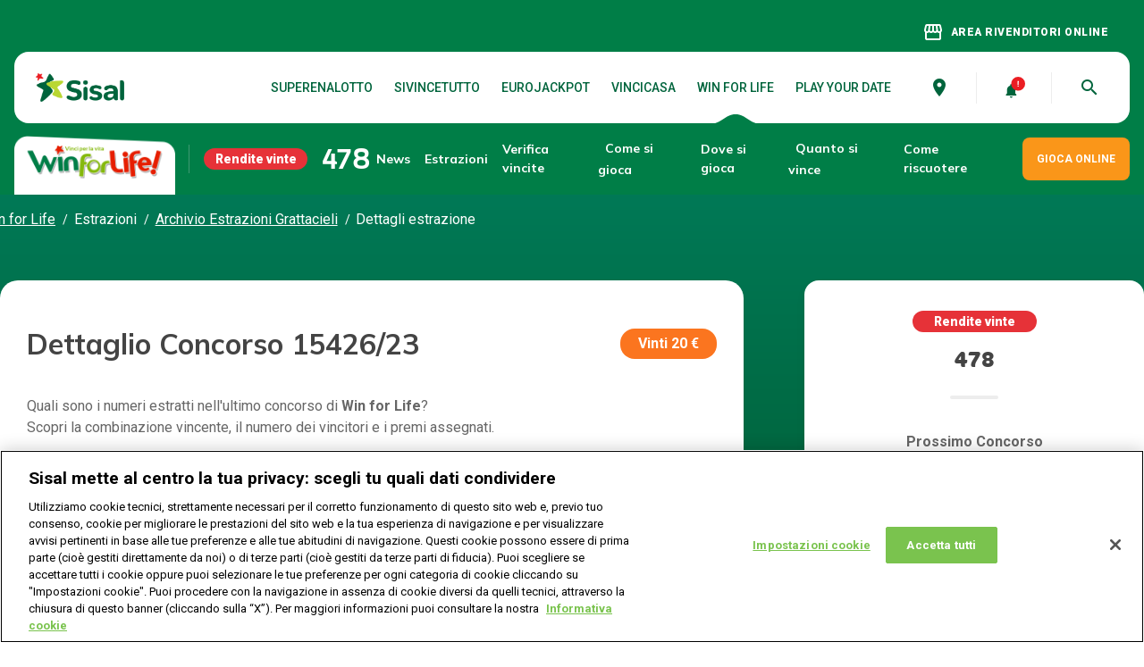

--- FILE ---
content_type: text/html;charset=utf-8
request_url: https://www.winforlife.it/archivio-estrazioni-grattacieli/concorso-15426/17-marzo-2023
body_size: 16750
content:

<!DOCTYPE HTML>
<html lang="it">

<head>
    
    	<script src="//tags.tiqcdn.com/utag/sisal/portale-gntn/prod/utag.sync.js"></script>
    
    <meta charset="UTF-8"/>
    
    <title>Risultati Concorso 15426 Win for Life Grattacieli del 17-marzo-2023 | WinForLife.it</title>
    
    <meta name="description" content="Scopri i risultati del concorso 15426 di Win for Life Grattacieli: i numeri estratti, i premi e i vincitori dell&#39;estrazione del 17 marzo 2023.

"/>
    <meta name="template" content="two-columns-page"/>
    <meta name="robots" content="noindex, nofollow"/>
    <meta name="viewport" content="width=device-width, initial-scale=1"/>
	<link rel="canonical" href="https://www.winforlife.it/archivio-estrazioni-grattacieli/concorso-15426/17-marzo-2023"/>

	


<script type="application/ld+json">
{
"@context": "https://schema.org",
"@type": "BreadcrumbList",
"itemListElement": [{"@type": "ListItem","position": 1,"name": "Win for Life","item": "https://www.winforlife.it/"},{"@type": "ListItem","position": 2,"name": "Archivio Estrazioni Grattacieli","item": "https://www.winforlife.it/archivio-estrazioni-grattacieli"},{"@type": "ListItem","position": 3,"name": "Dettagli estrazione"}]
}
</script>













    
    

    

    

        
    
<link rel="stylesheet" href="/etc.clientlibs/gntn/clientlibs/clientlib-base.lc-202511211407-lc.min.css" type="text/css">



        
        
        
        
        
        
    
<link rel="stylesheet" href="/etc.clientlibs/gntn/clientlibs/clientlib-winforlife.lc-202511211407-lc.min.css" type="text/css">



        

<link rel="preconnect" href="https://fonts.googleapis.com"/>
<link rel="preconnect" href="https://fonts.gstatic.com/" crossorigin/>
<link href="https://fonts.googleapis.com/css2?family=Mulish:wght@600;700;800&family=Roboto:wght@400;500;700;900&display=swap" rel="stylesheet"/>
<link href="https://fonts.googleapis.com/icon?family=Material+Icons&display=swap" rel="stylesheet"/>
<link rel="icon" href="/etc.clientlibs/gntn/clientlibs/clientlib-site/resources/favicon/Favicon_Star_48X48_Tavola.png"/>


<script type="text/javascript" src="https://cdn.cookielaw.org/consent/7ae19822-6c9f-4310-87d3-3f1c73d300b3/OtAutoBlock.js"></script>
<script src="https://cdn.cookielaw.org/scripttemplates/otSDKStub.js" type="text/javascript" charset="UTF-8" data-domain-script="7ae19822-6c9f-4310-87d3-3f1c73d300b3"></script>
<script type="text/javascript">
function OptanonWrapper() { }
</script>


    
    
    

    

    
    



    
    
<link rel="stylesheet" href="/etc.clientlibs/gntn/clientlibs/clientlib-site.lc-202511211407-lc.min.css" type="text/css">



    

    
    
    
</head>
<body class="base page basicpage winforlife" id="base-b059cac037" data-endpoint="https://www.gntn-pgd.it" data-endpoint-winforlife="https://www.gntn-pgd.it" data-endpoint-playyourdate="https://www.gntn-pgd.it/dli-play-your-date-web/v1" data-endpoint-playsix="https://www.gntn-pad.it" data-cmp-data-layer-enabled>


	<!-- digitalData data layer -->
	<script type="text/javascript">
	var digitalData = {
		pageType: "detail",
		pageName: "win for life:archivio_estrazioni_grattacieli:dettagli_estrazione",
		sysEnv: getSysEnv(),
		pageCategoryName: "win for life",
		pagePrimaryCategory: "archivio_estrazioni_grattacieli",
		pageSubCategory1: "dettagli_estrazione",
		pageSubCategory2: "",
	};
	function getSysEnv() {
		if (window.screen.width <= 767) {
			return "mobile";
		} else if (window.screen.width <= 1279) {
			return "tablet";
		}
		
		return "desktop";
	}
	</script>
	<!-- Tealium async script -->
	<script type="text/javascript">
	(function ( a, b, c, d ){ a = "//tags.tiqcdn.com/utag/sisal/portale-gntn/prod/utag.js";
	b = document;
	c = 'script';
	d = b.createElement( c );
	d.src = a;
	d.type = 'text/java' + c;
	d.async = true;
	a = b.getElementsByTagName( c )[0];
	a.parentNode.insertBefore( d, a );
	})();
	</script>


<script>
    window.adobeDataLayer = window.adobeDataLayer || [];
    adobeDataLayer.push({
        page: JSON.parse("{\x22base\u002Db059cac037\x22:{\x22@type\x22:\x22gntn\/components\/page\/base\x22,\x22repo:modifyDate\x22:\x222025\u002D04\u002D18T13:39:33Z\x22,\x22dc:title\x22:\x22Dettagli estrazione\x22,\x22xdm:template\x22:\x22\/conf\/gntn\/settings\/wcm\/templates\/two\u002Dcolumns\u002Dpage\x22,\x22xdm:language\x22:\x22it\x22,\x22xdm:tags\x22:[],\x22repo:path\x22:\x22\/content\/winforlife\/it\/it\/estrazioni\/archivio\u002Destrazioni\u002Dgrattacieli\/dettagli\u002Destrazione.html\x22}}"),
        event: 'cmp:show',
        eventInfo: {
            path: 'page.base\u002Db059cac037'
        }
    });
</script>


    




    



    


<header class="header gntn-web-inherit-reference">


    


    <div class="gntn-container__content js-gntn-container__content  ">


<div class="aem-Grid aem-Grid--12 aem-Grid--default--12 ">
    
    <div class="gntn-header responsivegrid aem-GridColumn aem-GridColumn--default--12">


<section class="gntn-header__special">
    <a href="https://www.giochinumerici.info/rivenditori-online?button=rivenditori-online&wfl=header" title="AREA RIVENDITORI ONLINE" target="_blank" class="gntn-header__special-link">
        <span class="material-icons gntn-header__special-link-icon">storefront</span><span class="gntn-header__special-link-text">AREA RIVENDITORI ONLINE</span>
    </a>
</section>
<section class="gntn-header__main js-header__main">

    <a href="https://www.giochinumerici.info/" target="_self" class="gntn-logo">
        <div class="gntn-image">



    
        
        
            <picture class="gntn-image__picture">
                <source media="(min-width: 1280px)" srcset="/content/dam/gntn/assets/logos/sisal-logotype-raw.png"/>
                <source media="(min-width: 768px)" srcset="/content/dam/gntn/assets/logos/sisal-logotype-raw.png 2x, /content/dam/gntn/assets/logos/sisal-logotype-raw.png 1x"/>
                <source media="(min-width: 320px)" srcset="/content/dam/gntn/assets/logos/sisal-logotype-raw.png 2x, /content/dam/gntn/assets/logos/sisal-logotype-raw.png 1x"/>
                <img class="gntn-image__image gntn-image__image--crop-position-center" src="/etc.clientlibs/gntn/clientlibs/clientlib-site/resources/images/placeholder.svg" alt="Logo Sisal" loading="lazy"/>
            </picture>
        
    

</div>

    </a>
    <nav class="gntn-generic-menu desktop:mod--show gntn-generic-menu--games mod--hidden gntn-header__main-menu">

    


        
        
        
        
            
    

    

    

    <div class="gntn-generic-menu__list">
        <a href="https://www.superenalotto.it/" class="gntn-generic-menu__item js-gntn-generic-menu__item gntn-generic-menu__item--has-children" title="SuperEnalotto" target="_blank">SuperEnalotto</a>
    
        <a href="https://www.sivincetutto.it/" class="gntn-generic-menu__item js-gntn-generic-menu__item gntn-generic-menu__item--has-children" title="SiVinceTutto" target="_blank">SiVinceTutto</a>
    
        <a href="https://www.eurojackpot.it/" class="gntn-generic-menu__item js-gntn-generic-menu__item gntn-generic-menu__item--has-children" title="EuroJackpot" target="_blank">EuroJackpot</a>
    
        <a href="https://www.vincicasa.it/" class="gntn-generic-menu__item js-gntn-generic-menu__item gntn-generic-menu__item--has-children" title="VinciCasa" target="_blank">VinciCasa</a>
    
        <a href="https://www.winforlife.it/" class="gntn-generic-menu__item js-gntn-generic-menu__item gntn-generic-menu__item--has-children" title="Win for Life" target="_self">Win for Life</a>
    
        <a href="https://www.playyourdate.it/" class="gntn-generic-menu__item js-gntn-generic-menu__item " title="Play Your Date" target="_blank">Play Your Date</a>
    </div>

        





</nav>

    <nav class="gntn-header__main-custom">
        <a href="https://negozi.sisal.com/?caller=7&onCloseUrl=https://www.superenalotto.it" target="_blank" class="gntn-header__main-custom-item" data-analytics-label="trova_pdv">
            
            <div class="gntn-google-material-icon gntn-header__main-custom-item__icon"><span style="color: ;" class="gntn-google-material-icon__item material-icons-round">
    place
</span></div>

        </a>
        <a href="https://www.winforlife.it/dove-si-gioca/online" target="_blank" class="gntn-header__main-custom-item" data-analytics-label="attiva_notifiche">
            <div class="gntn-icon gntn-header__main-custom-item__icon">


    
    <img class="gntn-icon__img" src="/content/dam/gntn/assets/icons/generic/icn-notifica-combo-on.svg" loading="lazy"/>
</div>

            
        </a>
        <button class="gntn-header__main-custom-item gntn-header__main-custom-item--burguer gntn-header__main-custom-item--last desktop:mod--hidden mod--remove-button-style">
            <div class="gntn-burger">
                <span class="gntn-burger__icon"></span>
            </div>
        </button>
        <div class="gntn-header__main-custom-item mod--hidden gntn-header__main-custom-item--last desktop:mod--flex" data-analytics-label="ricerca">
            <span class="material-icons-round gntn-header__main-custom-item__icon js-header__search-icon">search</span>
        </div>
    </nav>
</section>

<section class="gntn-header__menu js-header-submain">
    
    
    <div class="gntn-jackpot gntn-jackpot--horizontal">

<div class="jackpot-game-logo gntn-image gntn-jackpot__game-logo">


    <a target="_self" class="gntn-image__link" href="https://www.winforlife.it/">
        
        
            <picture class="gntn-image__picture">
                <source media="(min-width: 1280px)" srcset="/content/dam/gntn/assets/logos/wfl-logo-full-2x.png"/>
                <source media="(min-width: 768px)" srcset="/content/dam/gntn/assets/logos/wfl-logo-full-2x.png 2x, /content/dam/gntn/assets/logos/wfl-logo-full-2x.png 1x"/>
                <source media="(min-width: 320px)" srcset="/content/dam/gntn/assets/logos/wfl-logo-full-2x.png 2x, /content/dam/gntn/assets/logos/wfl-logo-full-2x.png 1x"/>
                <img class="gntn-image__image gntn-image__image--crop-position-center" src="/etc.clientlibs/gntn/clientlibs/clientlib-site/resources/images/placeholder.svg" alt="wfl-logo-full-2x.png" loading="lazy"/>
            </picture>
        
    </a>


</div>












    <div class="gntn-jackpot__content-wrapper --winforlife">
        

        <div class="gntn-jackpot__label">Rendite vinte</div>

        <div class="gntn-jackpot__data" data-site="winforlife" data-jackpot="winforlife">
        </div>

        
    </div>
     


</div>

    <nav class="gntn-generic-menu gntn-generic-menu--navigator">

    


        
        
        
        
            
    

    

    
        
            <div class="gntn-generic-menu__list">
                
                <a href="https://www.winforlife.it/news" class="gntn-generic-menu__item js-gntn-generic-menu__item gntn-generic-menu__item--has-children" title="Leggi le ultime notizie di Win for Life" target="_self">News</a>
            
                <div class="gntn-generic-menu__container js-sub-menu">
                    <span class="gntn-generic-menu__item js-sub-menu-label">Estrazioni</span>
                    <div class="gntn-generic-menu__sub-menu js-sub-menu-container">
                        <a href="https://www.winforlife.it/archivio-estrazioni-classico" data-second-parent="Archivio Estrazioni Classico" class="gntn-generic-menu__sub-menu__item js-gntn-generic-menu__item" title="Archivio estrazioni concorsi Win for Life Classico - sito ufficiale" target="_self">Classico</a>
                    
                        <a href="https://www.winforlife.it/archivio-estrazioni-grattacieli" data-second-parent="Archivio Estrazioni Grattacieli" class="gntn-generic-menu__sub-menu__item js-gntn-generic-menu__item" title="Archivio estrazioni concorsi Win for Life Grattacieli - sito ufficiale" target="_self">Grattacieli</a>
                    </div>
                </div>
                
            
                
                <a href="https://www.winforlife.it/verifica-vincite" class="gntn-generic-menu__item js-gntn-generic-menu__item gntn-generic-menu__item--has-children" title="Verifica vincite Win for Life Classico e Grattacieli - sito ufficiale" target="_self">Verifica vincite</a>
            
                <div class="gntn-generic-menu__container js-sub-menu">
                    <span class="gntn-generic-menu__item js-sub-menu-label">Come si gioca</span>
                    <div class="gntn-generic-menu__sub-menu js-sub-menu-container">
                        <a href="https://www.winforlife.it/come-si-gioca-classico" data-second-parent="Come si gioca Classico" class="gntn-generic-menu__sub-menu__item js-gntn-generic-menu__item" title="Come si gioca a Win for Life Classico - sito ufficiale" target="_self">Classico</a>
                    
                        <a href="https://www.winforlife.it/come-si-gioca-grattacieli" data-second-parent="Come si gioca Grattacieli" class="gntn-generic-menu__sub-menu__item js-gntn-generic-menu__item" title="Come si gioca a Win for Life Grattacieli - sito ufficiale" target="_self">Grattacieli</a>
                    </div>
                </div>
                
            
                
                <a href="https://www.winforlife.it/dove-si-gioca" class="gntn-generic-menu__item js-gntn-generic-menu__item gntn-generic-menu__item--has-children" title="Dove si gioca a Win for Life" target="_self">Dove si gioca</a>
            
                <div class="gntn-generic-menu__container js-sub-menu">
                    <span class="gntn-generic-menu__item js-sub-menu-label">Quanto si vince</span>
                    <div class="gntn-generic-menu__sub-menu js-sub-menu-container">
                        <a href="https://www.winforlife.it/quanto-si-vince-classico" data-second-parent="Quanto si vince Classico" class="gntn-generic-menu__sub-menu__item js-gntn-generic-menu__item" title="Quanto si vince con Win for Life Classico" target="_self">Classico</a>
                    
                        <a href="https://www.winforlife.it/quanto-si-vince-grattacieli" data-second-parent="Quanto si vince Grattacieli" class="gntn-generic-menu__sub-menu__item js-gntn-generic-menu__item" title="Quanto si vince con Win for Life Grattacieli" target="_self">Grattacieli</a>
                    </div>
                </div>
                
            
                
                <a href="https://www.winforlife.it/come-riscuotere" class="gntn-generic-menu__item js-gntn-generic-menu__item " title="Come riscuotere la tua vincita di Win for Life Classico e Grattacieli" target="_self">Come riscuotere</a>
            </div>
        
    

    

        





</nav>

    <div class="gntn-cta gntn-header__menu-cta">




    
    
    
    
    <a class="js-gntn-cta gntn-cta--btn   js-analytics" target="_self" href="https://www.winforlife.it/dove-si-gioca/online" data-event-type="header_menu" data-event-category="winforlife" data-event-label="gioca_online">
        
            
            GIOCA ONLINE
        
        
    </a>



</div>

</section>

<nav class="gntn-generic-menu gntn-generic-menu--second-level js-gntn-generic-menu--second-level">

    


        
        
        
        
            
    

    

    

    

        





</nav>


<div class="gntn-menu-mobile js-menuMobile">
    <section class="gntn-menu-mobile__link">
        <a href="https://www.giochinumerici.info/rivenditori-online?button=rivenditori-online&wfl=header" title="AREA RIVENDITORI ONLINE" target="_blank" class="gntn-header__special-link">
            <span class="material-icons gntn-header__special-link-icon">storefront</span><span class="gntn-header__special-link-text">AREA RIVENDITORI ONLINE</span>
        </a>
    </section>
    <nav class="gntn-web-inherit-reference gntn-menu-mobile__wrapper">


    


    <div class="gntn-container__content js-gntn-container__content  ">


<div class="aem-Grid aem-Grid--12 aem-Grid--default--12 ">
    
    <div class="gntn-header-searcher aem-GridColumn aem-GridColumn--default--12">
<div class="gntn-header-searcher__modal js-gntn-header-searcher">
	<a style="display:none;" href="https://www.winforlife.it/cerca" id="js-gntn-header-searcher-redirect"></a>
    <img class="gntn-header-searcher__modal__logo" src="/content/dam/gntn/assets/logos/sisal-logotype-raw.png" loading="lazy"/>
    <div class="gntn-header-searcher__modal__close js-gntn-header-searcher__modal__close"><span class="material-icons">close</span></div>
    <div class="gntn-header-searcher__modal__content">
        <div class="gntn-header-searcher__modal__content__searcher super-content-searcher-JS" data-get-search-suggestions-servlet="/content/winforlife/it/it/web-fragments/mobile-menu/jcr:content/root/gntn_container/gntn_header_searcher.getSearchSuggestions.json" data-get-search-results-servlet="/content/winforlife/it/it/web-fragments/mobile-menu/jcr:content/root/gntn_container/gntn_header_searcher.getSearchResults.json">
            <div class="gntn-header-searcher__modal__content__searcher__title"></div>
            <div class="gntn-header-searcher__modal__content__searcher__description"></div>
            <div class="gntn-header-searcher__modal__content__searcher__input-container gntn-header-searcher__modal__content__searcher__input-container--multi">
                <input class="gntn-header-searcher__modal__content__searcher__input-container__input input-JS " type="text" placeholder="Cerca un argomento, ad esempio: come riscuotere" autocomplete="off"/>
                <span class="gntn-header-searcher__modal__content__searcher__input-container__search-icon search-JS material-icons">search</span>
                <span class="gntn-header-searcher__modal__content__searcher__input-container__clear-icon  clear-icon-JS muted material-icons-round">highlight_off</span>
                
                <div class="gntn-header-searcher__modal__content__searcher__input-container__dropdown expand-result-types-JS" data-target-tab=".tab-all-categories-JS">
                    <span class="gntn-header-searcher__modal__content__searcher__input-container__dropdown__label text-JS">Tutti i risultati</span>
                    <span class="type-icon type-icon-JS type-icon-down gntn-header-searcher__modal__content__searcher__input-container__dropdown__icon  material-icons-round">expand_more</span>
                </div>
                <div class="gntn-header-searcher__modal__content__searcher__input-container__item-list hidden result-types-JS">
                    <p data-target-tab=".tab-all-categories-JS" class="gntn-header-searcher__modal__content__searcher__input-container__item-list__item result-type-JS active">Tutti i risultati</p>
                    <p data-target-tab=".tab-superenalotto-JS" class="gntn-header-searcher__modal__content__searcher__input-container__item-list__item result-type-JS">SuperEnalotto</p>
                    <p data-target-tab=".tab-vincicasa-JS" class="gntn-header-searcher__modal__content__searcher__input-container__item-list__item result-type-JS"></p>
                    <p data-target-tab=".tab-eurojackpot-JS" class="gntn-header-searcher__modal__content__searcher__input-container__item-list__item result-type-JS">EuroJackpot</p>
                    <p data-target-tab=".tab-sivincetutto-JS" class="gntn-header-searcher__modal__content__searcher__input-container__item-list__item result-type-JS"></p>
                    <p data-target-tab=".tab-winforlife-JS" class="gntn-header-searcher__modal__content__searcher__input-container__item-list__item result-type-JS">WinForLife</p>
                    <p data-target-tab=".tab-playyourdate-JS" class="gntn-header-searcher__modal__content__searcher__input-container__item-list__item result-type-JS"></p>
                </div>
                <div class="gntn-header-searcher__modal__content__searcher__input-container__suggestions search-suggestions-JS"></div>
            </div>
        </div>
    </div>
</div>

<div class="gntn-header-searcher__mobile js-gntn-header-searcher">
    <div class="gntn-header-searcher__mobile__content super-content-searcher-JS" data-get-search-suggestions-servlet="/content/winforlife/it/it/web-fragments/mobile-menu/jcr:content/root/gntn_container/gntn_header_searcher.getSearchSuggestions.json" data-get-search-results-servlet="/content/winforlife/it/it/web-fragments/mobile-menu/jcr:content/root/gntn_container/gntn_header_searcher.getSearchResults.json">
        <div class="gntn-header-searcher__mobile__content__input-container">
            <input class="gntn-header-searcher__mobile__content__input-container__input input-JS " type="text" placeholder="Cerca un argomento, ad esempio: come riscuotere" autocomplete="off"/>
            <span class="gntn-header-searcher__mobile__content__input-container__search-icon search-JS material-icons">search</span>
            <span class="gntn-header-searcher__mobile__content__input-container__clear-icon  clear-icon-JS muted material-icons-round">highlight_off</span>
            <div class="gntn-header-searcher__mobile__content__input-container__dropdown expand-result-types-JS" data-target-tab=".tab-all-categories-JS">
                <span class="gntn-header-searcher__modal__content__searcher__input-container__dropdown__label text-JS">Tutti i risultati</span>
                <span class="type-icon type-icon-JS type-icon-down gntn-header-searcher__modal__content__searcher__input-container__dropdown__icon  material-icons-round">expand_more</span>
            </div>
            <div class="gntn-header-searcher__mobile__content__input-container__item-list hidden result-types-JS">
                <p data-target-tab=".tab-all-categories-JS" class="gntn-header-searcher__modal__content__searcher__input-container__item-list__item result-type-JS active">Tutti i risultati</p>
                <p data-target-tab=".tab-superenalotto-JS" class="gntn-header-searcher__modal__content__searcher__input-container__item-list__item result-type-JS">SuperEnalotto</p>
                <p data-target-tab=".tab-vincicasa-JS" class="gntn-header-searcher__modal__content__searcher__input-container__item-list__item result-type-JS"></p>
                <p data-target-tab=".tab-eurojackpot-JS" class="gntn-header-searcher__modal__content__searcher__input-container__item-list__item result-type-JS">EuroJackpot</p>
                <p data-target-tab=".tab-sivincetutto-JS" class="gntn-header-searcher__modal__content__searcher__input-container__item-list__item result-type-JS"></p>
                <p data-target-tab=".tab-winforlife-JS" class="gntn-header-searcher__modal__content__searcher__input-container__item-list__item result-type-JS">WinForLife</p>
                <p data-target-tab=".tab-playyourdate-JS" class="gntn-header-searcher__modal__content__searcher__input-container__item-list__item result-type-JS"></p>
            </div>
            <div class="gntn-header-searcher__mobile__content__input-container__suggestions search-suggestions-JS"></div>
        </div>
    </div>
</div>
</div>
<div class="gntn-generic-menu aem-GridColumn aem-GridColumn--default--12">

    


        
        
        
            
    <div class="gntn-generic-menu gntn-generic-menu--mobile-header">
        

        <div class="gntn-generic-menu__list js-container-first-level">
            
            
                <a href="https://www.winforlife.it/news" class="gntn-generic-menu__item js-gntn-generic-menu__item" title="Leggi le ultime notizie di Win for Life" target="_self">
                    <span class="gntn-generic-menu__item__label">News</span>
                </a>
            
        
            
                <div class="gntn-generic-menu__item js-menu-mobile-first-level" data-id="Estrazioni">
                    <span class="gntn-generic-menu__item__label">Estrazioni</span>
                    <span class="gntn-generic-menu__item__label-icon material-icons">navigate_next</span>
                </div>
            
            
        
            
            
                <a href="https://www.winforlife.it/verifica-vincite" class="gntn-generic-menu__item js-gntn-generic-menu__item" title="Verifica vincite Win for Life Classico e Grattacieli - sito ufficiale" target="_self">
                    <span class="gntn-generic-menu__item__label">Verifica vincite</span>
                </a>
            
        
            
                <div class="gntn-generic-menu__item js-menu-mobile-first-level" data-id="Come si gioca">
                    <span class="gntn-generic-menu__item__label">Come si gioca</span>
                    <span class="gntn-generic-menu__item__label-icon material-icons">navigate_next</span>
                </div>
            
            
        
            
            
                <a href="https://www.winforlife.it/dove-si-gioca" class="gntn-generic-menu__item js-gntn-generic-menu__item" title="Dove si gioca a Win for Life" target="_self">
                    <span class="gntn-generic-menu__item__label">Dove si gioca</span>
                </a>
            
        
            
                <div class="gntn-generic-menu__item js-menu-mobile-first-level" data-id="Quanto si vince">
                    <span class="gntn-generic-menu__item__label">Quanto si vince</span>
                    <span class="gntn-generic-menu__item__label-icon material-icons">navigate_next</span>
                </div>
            
            
        
            
            
                <a href="https://www.winforlife.it/come-riscuotere" class="gntn-generic-menu__item js-gntn-generic-menu__item" title="Come riscuotere la tua vincita di Win for Life Classico e Grattacieli" target="_self">
                    <span class="gntn-generic-menu__item__label">Come riscuotere</span>
                </a>
            
        </div>

        <div class="gntn-generic-menu__list">
            <div class="mod--hidden gntn-generic-menu__list--second-level js-menu-mobile-second-level" data-id-parent="Estrazioni">
                
                    
                        <div class="gntn-generic-menu__item js-back-to-first-elements">
                            <span class="gntn-generic-menu__item__label">
                                Estrazioni
                            </span>
                        </div>
                    
                    
                
                    
                    
                        <a href="https://www.winforlife.it/archivio-estrazioni-classico" class="gntn-generic-menu__item js-gntn-generic-menu__item" title="Archivio estrazioni concorsi Win for Life Classico - sito ufficiale" target="_self"><span class="gntn-generic-menu__item__label">Archivio Estrazioni Classico</span>
                        </a>
                    
                
                    
                    
                        <a href="https://www.winforlife.it/archivio-estrazioni-grattacieli" class="gntn-generic-menu__item js-gntn-generic-menu__item" title="Archivio estrazioni concorsi Win for Life Grattacieli - sito ufficiale" target="_self"><span class="gntn-generic-menu__item__label">Archivio Estrazioni Grattacieli</span>
                        </a>
                    
                
            </div>
        
            <div class="mod--hidden gntn-generic-menu__list--second-level js-menu-mobile-second-level" data-id-parent="Come si gioca">
                
                    
                        <div class="gntn-generic-menu__item js-back-to-first-elements">
                            <span class="gntn-generic-menu__item__label">
                                Come si gioca
                            </span>
                        </div>
                    
                    
                
                    
                    
                        <a href="https://www.winforlife.it/come-si-gioca-classico" class="gntn-generic-menu__item js-gntn-generic-menu__item" title="Come si gioca a Win for Life Classico - sito ufficiale" target="_self"><span class="gntn-generic-menu__item__label">Come si gioca Classico</span>
                        </a>
                    
                
                    
                    
                        <a href="https://www.winforlife.it/come-si-gioca-grattacieli" class="gntn-generic-menu__item js-gntn-generic-menu__item" title="Come si gioca a Win for Life Grattacieli - sito ufficiale" target="_self"><span class="gntn-generic-menu__item__label">Come si gioca Grattacieli</span>
                        </a>
                    
                
            </div>
        
            <div class="mod--hidden gntn-generic-menu__list--second-level js-menu-mobile-second-level" data-id-parent="Quanto si vince">
                
                    
                        <div class="gntn-generic-menu__item js-back-to-first-elements">
                            <span class="gntn-generic-menu__item__label">
                                Quanto si vince
                            </span>
                        </div>
                    
                    
                
                    
                    
                        <a href="https://www.winforlife.it/quanto-si-vince-classico" class="gntn-generic-menu__item js-gntn-generic-menu__item" title="Quanto si vince con Win for Life Classico" target="_self"><span class="gntn-generic-menu__item__label">Quanto si vince Classico</span>
                        </a>
                    
                
                    
                    
                        <a href="https://www.winforlife.it/quanto-si-vince-grattacieli" class="gntn-generic-menu__item js-gntn-generic-menu__item" title="Quanto si vince con Win for Life Grattacieli" target="_self"><span class="gntn-generic-menu__item__label">Quanto si vince Grattacieli</span>
                        </a>
                    
                
            </div>
        </div>

    </div>

        
        





</div>
<div class="gntn-container responsivegrid mod--bg-winforlife-green aem-GridColumn aem-GridColumn--default--12">


    <div class="gntn-container__content js-gntn-container__content  ">


<div class="aem-Grid aem-Grid--12 aem-Grid--tablet--12 aem-Grid--default--12 ">
    
    <div class="gntn-separator separator gntn-separator--height-md aem-GridColumn aem-GridColumn--default--12">

</div>
<div class="gntn-container responsivegrid mod--responsive-padding aem-GridColumn--offset--tablet--0 aem-GridColumn--tablet--none aem-GridColumn aem-GridColumn--default--12 aem-GridColumn--tablet--6">


    <div class="gntn-container__content js-gntn-container__content  ">


<div class="aem-Grid aem-Grid--12 aem-Grid--tablet--6 aem-Grid--default--12 ">
    
    <div class="gntn-container responsivegrid mod--responsive-padding gntn-container--padding-right-md mod--bg-white mod--round-top-16 aem-GridColumn aem-GridColumn--default--12 aem-GridColumn--tablet--6">


    <div class="gntn-container__content js-gntn-container__content  ">


<div class="aem-Grid aem-Grid--12 aem-Grid--default--12 ">
    
    <div class="gntn-jackpot gntn-jackpot--horizontal aem-GridColumn aem-GridColumn--default--12">

<div class="jackpot-game-logo gntn-image gntn-jackpot__game-logo">



    
        
        
            <picture class="gntn-image__picture">
                <source media="(min-width: 1280px)" srcset="/content/dam/gntn/assets/logos/mobile-menu/se_mobilemenu.png"/>
                <source media="(min-width: 768px)" srcset="/content/dam/gntn/assets/logos/mobile-menu/se_mobilemenu.png 2x, /content/dam/gntn/assets/logos/mobile-menu/se_mobilemenu.png 1x"/>
                <source media="(min-width: 320px)" srcset="/content/dam/gntn/assets/logos/mobile-menu/se_mobilemenu.png 2x, /content/dam/gntn/assets/logos/mobile-menu/se_mobilemenu.png 1x"/>
                <img class="gntn-image__image gntn-image__image--crop-position-center" src="/etc.clientlibs/gntn/clientlibs/clientlib-site/resources/images/placeholder.svg" alt="se_mobilemenu.png" loading="lazy"/>
            </picture>
        
    

</div>











     


    <div class="gntn-jackpot__content-wrapper">
        

        <div class="gntn-jackpot__label">Jackpot</div>

        <div class="gntn-jackpot__data" data-site="superenalotto" data-jackpot="superenalotto">€
        </div>
        
    </div>

</div>

    
</div>
</div>




</div>
<div class="gntn-container responsivegrid mod--responsive-padding mod--bg-grey mod--round-bottom-16 aem-GridColumn aem-GridColumn--default--12 aem-GridColumn--tablet--6">


    <div class="gntn-container__content js-gntn-container__content  ">


<div class="aem-Grid aem-Grid--12 aem-Grid--default--12 ">
    
    <div class="gntn-cta gntn-cta--text-align-left gntn-cta--full-width gntn-cta--icon-arrow aem-GridColumn aem-GridColumn--default--12">




    
    
    <a class="js-gntn-cta gntn-cta--link js-analytics" target="_blank" href="https://www.superenalotto.it/" title="SuperEnalotto" data-event-type="card_menu" data-event-category="superenalotto" data-event-label="superenalotto">
        SuperEnalotto
    </a>

    
    


</div>

    
</div>
</div>




</div>
<div class="gntn-separator separator aem-GridColumn aem-GridColumn--default--12 aem-GridColumn--tablet--6">

</div>

    
</div>
</div>




</div>
<div class="gntn-container responsivegrid mod--responsive-padding aem-GridColumn--offset--tablet--0 aem-GridColumn--tablet--none aem-GridColumn aem-GridColumn--default--12 aem-GridColumn--tablet--6">


    <div class="gntn-container__content js-gntn-container__content  ">


<div class="aem-Grid aem-Grid--12 aem-Grid--tablet--6 aem-Grid--default--12 ">
    
    <div class="gntn-container responsivegrid mod--responsive-padding gntn-container--padding-right-md mod--bg-white mod--round-top-16 aem-GridColumn aem-GridColumn--default--12 aem-GridColumn--tablet--6">


    <div class="gntn-container__content js-gntn-container__content  ">


<div class="aem-Grid aem-Grid--12 aem-Grid--default--12 ">
    
    <div class="gntn-jackpot gntn-jackpot--horizontal aem-GridColumn aem-GridColumn--default--12">

<div class="jackpot-game-logo gntn-image gntn-jackpot__game-logo">



    
        
        
            <picture class="gntn-image__picture">
                <source media="(min-width: 1280px)" srcset="/content/dam/gntn/assets/logos/mobile-menu/svt_mobilemenu.png"/>
                <source media="(min-width: 768px)" srcset="/content/dam/gntn/assets/logos/mobile-menu/svt_mobilemenu.png 2x, /content/dam/gntn/assets/logos/mobile-menu/svt_mobilemenu.png 1x"/>
                <source media="(min-width: 320px)" srcset="/content/dam/gntn/assets/logos/mobile-menu/svt_mobilemenu.png 2x, /content/dam/gntn/assets/logos/mobile-menu/svt_mobilemenu.png 1x"/>
                <img class="gntn-image__image gntn-image__image--crop-position-center" src="/etc.clientlibs/gntn/clientlibs/clientlib-site/resources/images/placeholder.svg" alt="svt_mobilemenu.png" loading="lazy"/>
            </picture>
        
    

</div>











     


    <div class="gntn-jackpot__content-wrapper">
        <div class="gntn-jackpot__custom"><p>Vinci tutto il montepremi</p>
<p><span class="mod--small-txt">in una sera</span></p>
</div>

        

        
        
    </div>

</div>

    
</div>
</div>




</div>
<div class="gntn-container responsivegrid mod--responsive-padding mod--bg-grey mod--round-bottom-16 aem-GridColumn aem-GridColumn--default--12 aem-GridColumn--tablet--6">


    <div class="gntn-container__content js-gntn-container__content  ">


<div class="aem-Grid aem-Grid--12 aem-Grid--default--12 ">
    
    <div class="gntn-cta gntn-cta--text-align-left gntn-cta--full-width gntn-cta--icon-arrow aem-GridColumn aem-GridColumn--default--12">




    
    
    <a class="js-gntn-cta gntn-cta--link js-analytics" target="_blank" href="https://www.sivincetutto.it/" title="SiVinceTutto" data-event-type="card_menu" data-event-category="sivincetutto" data-event-label="sivincetutto">
        SiVinceTutto
    </a>

    
    


</div>

    
</div>
</div>




</div>
<div class="gntn-separator separator aem-GridColumn aem-GridColumn--default--12 aem-GridColumn--tablet--6">

</div>

    
</div>
</div>




</div>
<div class="gntn-container responsivegrid mod--responsive-padding aem-GridColumn--offset--tablet--0 aem-GridColumn--tablet--none aem-GridColumn aem-GridColumn--default--12 aem-GridColumn--tablet--6">


    <div class="gntn-container__content js-gntn-container__content  ">


<div class="aem-Grid aem-Grid--12 aem-Grid--tablet--6 aem-Grid--default--12 ">
    
    <div class="gntn-container responsivegrid mod--responsive-padding gntn-container--padding-right-md mod--bg-white mod--round-top-16 aem-GridColumn aem-GridColumn--default--12 aem-GridColumn--tablet--6">


    <div class="gntn-container__content js-gntn-container__content  ">


<div class="aem-Grid aem-Grid--12 aem-Grid--default--12 ">
    
    <div class="gntn-jackpot gntn-jackpot--horizontal aem-GridColumn aem-GridColumn--default--12">

<div class="jackpot-game-logo gntn-image gntn-jackpot__game-logo">



    
        
        
            <picture class="gntn-image__picture">
                <source media="(min-width: 1280px)" srcset="/content/dam/gntn/assets/logos/mobile-menu/ej_mobilemenu.png"/>
                <source media="(min-width: 768px)" srcset="/content/dam/gntn/assets/logos/mobile-menu/ej_mobilemenu.png 2x, /content/dam/gntn/assets/logos/mobile-menu/ej_mobilemenu.png 1x"/>
                <source media="(min-width: 320px)" srcset="/content/dam/gntn/assets/logos/mobile-menu/ej_mobilemenu.png 2x, /content/dam/gntn/assets/logos/mobile-menu/ej_mobilemenu.png 1x"/>
                <img class="gntn-image__image gntn-image__image--crop-position-center" src="/etc.clientlibs/gntn/clientlibs/clientlib-site/resources/images/placeholder.svg" alt="ej_mobilemenu.png" loading="lazy"/>
            </picture>
        
    

</div>








    <div class="gntn-jackpot__content-wrapper --eurojackpot">
        

        <div class="gntn-jackpot__label">Jackpot</div>
        <div class="gntn-jackpot__data" data-site="eurojackpot" data-jackpot="eurojackpot">€
        </div>
        
    </div>




     


</div>

    
</div>
</div>




</div>
<div class="gntn-container responsivegrid mod--responsive-padding mod--bg-grey mod--round-bottom-16 aem-GridColumn aem-GridColumn--default--12 aem-GridColumn--tablet--6">


    <div class="gntn-container__content js-gntn-container__content  ">


<div class="aem-Grid aem-Grid--12 aem-Grid--default--12 ">
    
    <div class="gntn-cta gntn-cta--text-align-left gntn-cta--full-width gntn-cta--icon-arrow aem-GridColumn aem-GridColumn--default--12">




    
    
    <a class="js-gntn-cta gntn-cta--link js-analytics" target="_blank" href="https://www.eurojackpot.it/" title="EuroJackpot" data-event-type="card_menu" data-event-category="eurojackpot" data-event-label="eurojackpot">
        EuroJackpot
    </a>

    
    


</div>

    
</div>
</div>




</div>
<div class="gntn-separator separator aem-GridColumn aem-GridColumn--default--12 aem-GridColumn--tablet--6">

</div>

    
</div>
</div>




</div>
<div class="gntn-container responsivegrid mod--responsive-padding aem-GridColumn--offset--tablet--0 aem-GridColumn--tablet--none aem-GridColumn aem-GridColumn--default--12 aem-GridColumn--tablet--6">


    <div class="gntn-container__content js-gntn-container__content  ">


<div class="aem-Grid aem-Grid--12 aem-Grid--tablet--6 aem-Grid--default--12 ">
    
    <div class="gntn-container responsivegrid mod--responsive-padding gntn-container--padding-right-md mod--bg-white mod--round-top-16 aem-GridColumn aem-GridColumn--default--12 aem-GridColumn--tablet--6">


    <div class="gntn-container__content js-gntn-container__content  ">


<div class="aem-Grid aem-Grid--12 aem-Grid--default--12 ">
    
    <div class="gntn-jackpot gntn-jackpot--horizontal aem-GridColumn aem-GridColumn--default--12">

<div class="jackpot-game-logo gntn-image gntn-jackpot__game-logo">



    
        
        
            <picture class="gntn-image__picture">
                <source media="(min-width: 1280px)" srcset="/content/dam/gntn/assets/logos/mobile-menu/vc_mobilemenu.png"/>
                <source media="(min-width: 768px)" srcset="/content/dam/gntn/assets/logos/mobile-menu/vc_mobilemenu.png 2x, /content/dam/gntn/assets/logos/mobile-menu/vc_mobilemenu.png 1x"/>
                <source media="(min-width: 320px)" srcset="/content/dam/gntn/assets/logos/mobile-menu/vc_mobilemenu.png 2x, /content/dam/gntn/assets/logos/mobile-menu/vc_mobilemenu.png 1x"/>
                <img class="gntn-image__image gntn-image__image--crop-position-center" src="/etc.clientlibs/gntn/clientlibs/clientlib-site/resources/images/placeholder.svg" alt="vc_mobilemenu.png" loading="lazy"/>
            </picture>
        
    

</div>











     


    <div class="gntn-jackpot__content-wrapper">
        <div class="gntn-jackpot__custom"><p>Vinci una casa</p>
<p><span class="mod--small-txt">+ 200.000 € subito</span></p>
</div>

        

        
        
    </div>

</div>

    
</div>
</div>




</div>
<div class="gntn-container responsivegrid mod--responsive-padding mod--bg-grey mod--round-bottom-16 aem-GridColumn aem-GridColumn--default--12 aem-GridColumn--tablet--6">


    <div class="gntn-container__content js-gntn-container__content  ">


<div class="aem-Grid aem-Grid--12 aem-Grid--default--12 ">
    
    <div class="gntn-cta gntn-cta--text-align-left gntn-cta--full-width gntn-cta--icon-arrow aem-GridColumn aem-GridColumn--default--12">




    
    
    <a class="js-gntn-cta gntn-cta--link js-analytics" target="_blank" href="https://www.vincicasa.it/" title="VinciCasa" data-event-type="card_menu" data-event-category="vincicasa" data-event-label="vincicasa">
        VinciCasa
    </a>

    
    


</div>

    
</div>
</div>




</div>
<div class="gntn-separator separator aem-GridColumn aem-GridColumn--default--12 aem-GridColumn--tablet--6">

</div>

    
</div>
</div>




</div>
<div class="gntn-container responsivegrid mod--responsive-padding aem-GridColumn--offset--tablet--0 aem-GridColumn--tablet--none aem-GridColumn aem-GridColumn--default--12 aem-GridColumn--tablet--6">


    <div class="gntn-container__content js-gntn-container__content  ">


<div class="aem-Grid aem-Grid--12 aem-Grid--tablet--6 aem-Grid--default--12 ">
    
    <div class="gntn-container responsivegrid mod--responsive-padding gntn-container--padding-right-md mod--bg-white mod--round-top-16 aem-GridColumn aem-GridColumn--default--12 aem-GridColumn--tablet--6">


    <div class="gntn-container__content js-gntn-container__content  ">


<div class="aem-Grid aem-Grid--12 aem-Grid--default--12 ">
    
    <div class="gntn-jackpot gntn-jackpot--horizontal aem-GridColumn aem-GridColumn--default--12">

<div class="jackpot-game-logo gntn-image gntn-jackpot__game-logo">



    
        
        
            <picture class="gntn-image__picture">
                <source media="(min-width: 1280px)" srcset="/content/dam/gntn/assets/logos/mobile-menu/wfl_mobilemenu.png"/>
                <source media="(min-width: 768px)" srcset="/content/dam/gntn/assets/logos/mobile-menu/wfl_mobilemenu.png 2x, /content/dam/gntn/assets/logos/mobile-menu/wfl_mobilemenu.png 1x"/>
                <source media="(min-width: 320px)" srcset="/content/dam/gntn/assets/logos/mobile-menu/wfl_mobilemenu.png 2x, /content/dam/gntn/assets/logos/mobile-menu/wfl_mobilemenu.png 1x"/>
                <img class="gntn-image__image gntn-image__image--crop-position-center" src="/etc.clientlibs/gntn/clientlibs/clientlib-site/resources/images/placeholder.svg" alt="wfl_mobilemenu.png" loading="lazy"/>
            </picture>
        
    

</div>











     


    <div class="gntn-jackpot__content-wrapper">
        <div class="gntn-jackpot__custom"><p>1 Rendita</p>
<p><span class="mod--small-txt">al mese per 20 anni</span></p>
</div>

        

        
        
    </div>

</div>

    
</div>
</div>




</div>
<div class="gntn-container responsivegrid mod--responsive-padding mod--bg-grey mod--round-bottom-16 aem-GridColumn aem-GridColumn--default--12 aem-GridColumn--tablet--6">


    <div class="gntn-container__content js-gntn-container__content  ">


<div class="aem-Grid aem-Grid--12 aem-Grid--default--12 ">
    
    <div class="gntn-cta gntn-cta--text-align-left gntn-cta--full-width gntn-cta--icon-arrow aem-GridColumn aem-GridColumn--default--12">




    
    
    <a class="js-gntn-cta gntn-cta--link js-analytics" target="_self" href="https://www.winforlife.it/" title="WinForLife" data-event-type="card_menu" data-event-category="winforlife" data-event-label="winforlife">
        WinForLife
    </a>

    
    


</div>

    
</div>
</div>




</div>
<div class="gntn-separator separator aem-GridColumn aem-GridColumn--default--12 aem-GridColumn--tablet--6">

</div>

    
</div>
</div>




</div>
<div class="gntn-container responsivegrid mod--responsive-padding aem-GridColumn--offset--tablet--0 aem-GridColumn--tablet--none aem-GridColumn aem-GridColumn--default--12 aem-GridColumn--tablet--6">


    <div class="gntn-container__content js-gntn-container__content  ">


<div class="aem-Grid aem-Grid--12 aem-Grid--tablet--6 aem-Grid--default--12 ">
    
    <div class="gntn-container responsivegrid mod--responsive-padding gntn-container--padding-right-md mod--bg-white mod--round-top-16 aem-GridColumn aem-GridColumn--default--12 aem-GridColumn--tablet--6">


    <div class="gntn-container__content js-gntn-container__content  ">


<div class="aem-Grid aem-Grid--12 aem-Grid--default--12 ">
    
    <div class="gntn-jackpot gntn-jackpot--horizontal aem-GridColumn aem-GridColumn--default--12">

<div class="jackpot-game-logo gntn-image gntn-jackpot__game-logo">



    
        
        
            <picture class="gntn-image__picture">
                <source media="(min-width: 1280px)" srcset="/content/dam/gntn/assets/logos/mobile-menu/pyd_mobilemenu.png"/>
                <source media="(min-width: 768px)" srcset="/content/dam/gntn/assets/logos/mobile-menu/pyd_mobilemenu.png 2x, /content/dam/gntn/assets/logos/mobile-menu/pyd_mobilemenu.png 1x"/>
                <source media="(min-width: 320px)" srcset="/content/dam/gntn/assets/logos/mobile-menu/pyd_mobilemenu.png 2x, /content/dam/gntn/assets/logos/mobile-menu/pyd_mobilemenu.png 1x"/>
                <img class="gntn-image__image gntn-image__image--crop-position-center" src="/etc.clientlibs/gntn/clientlibs/clientlib-site/resources/images/placeholder.svg" alt="pyd_mobilemenu.png" loading="lazy"/>
            </picture>
        
    

</div>










    <div class="gntn-jackpot__content-wrapper --playyourdate">
        

        <div class="gntn-jackpot__label">Jackpot</div>
        <div class="gntn-jackpot__image"></div>
        <div class="gntn-jackpot__data" data-site="playyourdate" data-jackpot="playyourdate">€
        </div>
        
    </div>


     


</div>

    
</div>
</div>




</div>
<div class="gntn-container responsivegrid mod--responsive-padding mod--bg-grey mod--round-bottom-16 aem-GridColumn aem-GridColumn--default--12 aem-GridColumn--tablet--6">


    <div class="gntn-container__content js-gntn-container__content  ">


<div class="aem-Grid aem-Grid--12 aem-Grid--default--12 ">
    
    <div class="gntn-cta gntn-cta--text-align-left gntn-cta--full-width gntn-cta--icon-arrow aem-GridColumn aem-GridColumn--default--12">




    
    
    <a class="js-gntn-cta gntn-cta--link js-analytics" target="_blank" href="https://www.playyourdate.it/" title="Play Your Date" data-event-type="card_menu" data-event-category="playyourdate" data-event-label="playyourdate">
        Play Your Date
    </a>

    
    


</div>

    
</div>
</div>




</div>
<div class="gntn-separator separator gntn-separator--height-xl aem-GridColumn aem-GridColumn--default--12 aem-GridColumn--tablet--6">

</div>
<div class="gntn-separator separator gntn-separator--height-xl aem-GridColumn aem-GridColumn--default--12 aem-GridColumn--tablet--6">

</div>
<div class="gntn-separator separator gntn-separator--height-xl aem-GridColumn aem-GridColumn--default--12 aem-GridColumn--tablet--6">

</div>
<div class="gntn-separator separator gntn-separator--height-md aem-GridColumn aem-GridColumn--default--12 aem-GridColumn--tablet--6">

</div>

    
</div>
</div>




</div>
<div class="gntn-container responsivegrid mod--responsive-padding aem-GridColumn--offset--tablet--0 aem-GridColumn--tablet--none aem-GridColumn aem-GridColumn--default--12 aem-GridColumn--tablet--6">


    <div class="gntn-container__content js-gntn-container__content  ">


<div class="aem-Grid aem-Grid--12 aem-Grid--tablet--6 aem-Grid--default--12 ">
    
    
    
</div>
</div>




</div>

    
</div>
</div>




</div>
<div class="gntn-container responsivegrid mod--bg-white mod--round-top-16 gntn-container--sticky-bottom aem-GridColumn aem-GridColumn--default--12">


    <div class="gntn-container__content js-gntn-container__content  ">


<div class="aem-Grid aem-Grid--12 aem-Grid--default--12 ">
    
    <div class="gntn-separator separator gntn-separator--height-md aem-GridColumn aem-GridColumn--default--12">

</div>
<div class="gntn-container responsivegrid aem-GridColumn--default--none aem-GridColumn aem-GridColumn--default--10 aem-GridColumn--offset--default--1">


    <div class="gntn-container__content js-gntn-container__content gntn-generic-wrapper ">


<div class="aem-Grid aem-Grid--10 aem-Grid--default--10 ">
    
    <div class="gntn-separator separator gntn-separator--height-sm aem-GridColumn aem-GridColumn--default--10">

</div>
<div class="gntn-cta aem-GridColumn--default--none aem-GridColumn aem-GridColumn--default--10 aem-GridColumn--offset--default--0">




    
    
    
    
    <a class="js-gntn-cta gntn-cta--btn   js-analytics" target="_self" href="https://www.winforlife.it/dove-si-gioca/online" data-event-type="header_menu" data-event-category="winforlife" data-event-label="gioca_online">
        
            
            GIOCA ONLINE
        
        
    </a>



</div>

    
</div>
</div>




</div>
<div class="gntn-separator separator gntn-separator--height-md aem-GridColumn aem-GridColumn--default--12">

</div>

    
</div>
</div>




</div>

    
</div>
</div>











</nav>

</div>

<div class="gntn-header-searcher gntn-header-searcher--desktop mod--hidden js-header__search-icon-modal">
<div class="gntn-header-searcher__modal js-gntn-header-searcher">
	<a style="display:none;" href="https://www.winforlife.it/cerca" id="js-gntn-header-searcher-redirect"></a>
    <img class="gntn-header-searcher__modal__logo" src="/content/dam/gntn/assets/logos/wfl-logo-full-2x.png" loading="lazy"/>
    <div class="gntn-header-searcher__modal__close js-gntn-header-searcher__modal__close"><span class="material-icons">close</span></div>
    <div class="gntn-header-searcher__modal__content">
        <div class="gntn-header-searcher__modal__content__searcher super-content-searcher-JS" data-get-search-suggestions-servlet="/content/winforlife/it/it/web-fragments/header/jcr:content/root/gntn_container/gntn_header/gntn-header-searcher.getSearchSuggestions.json" data-get-search-results-servlet="/content/winforlife/it/it/web-fragments/header/jcr:content/root/gntn_container/gntn_header/gntn-header-searcher.getSearchResults.json">
            <div class="gntn-header-searcher__modal__content__searcher__title">Cosa stai cercando?</div>
            <div class="gntn-header-searcher__modal__content__searcher__description">Digita la tua ricerca nella barra e scegli se vedere tutti i risultati o solo quelli relativi a uno gioco specifico</div>
            <div class="gntn-header-searcher__modal__content__searcher__input-container">
                <input class="gntn-header-searcher__modal__content__searcher__input-container__input input-JS to-right" type="text" placeholder="Cerca un argomento, ad esempio: come riscuotere" autocomplete="off"/>
                <span class="gntn-header-searcher__modal__content__searcher__input-container__search-icon search-JS material-icons">search</span>
                <span class="gntn-header-searcher__modal__content__searcher__input-container__clear-icon to-right clear-icon-JS muted material-icons-round">highlight_off</span>
                <div class="hidden expand-result-types-JS" data-target-tab=".tab-winforlife-JS">
                <div class="text-JS"></div>
            	</div>
                
                <div class="gntn-header-searcher__modal__content__searcher__input-container__item-list hidden result-types-JS">
                    <p data-target-tab=".tab-all-categories-JS" class="gntn-header-searcher__modal__content__searcher__input-container__item-list__item result-type-JS active">Tutti i risultati</p>
                    <p data-target-tab=".tab-superenalotto-JS" class="gntn-header-searcher__modal__content__searcher__input-container__item-list__item result-type-JS">SuperEnalotto</p>
                    <p data-target-tab=".tab-vincicasa-JS" class="gntn-header-searcher__modal__content__searcher__input-container__item-list__item result-type-JS"></p>
                    <p data-target-tab=".tab-eurojackpot-JS" class="gntn-header-searcher__modal__content__searcher__input-container__item-list__item result-type-JS"></p>
                    <p data-target-tab=".tab-sivincetutto-JS" class="gntn-header-searcher__modal__content__searcher__input-container__item-list__item result-type-JS"></p>
                    <p data-target-tab=".tab-winforlife-JS" class="gntn-header-searcher__modal__content__searcher__input-container__item-list__item result-type-JS"></p>
                    <p data-target-tab=".tab-playyourdate-JS" class="gntn-header-searcher__modal__content__searcher__input-container__item-list__item result-type-JS"></p>
                </div>
                <div class="gntn-header-searcher__modal__content__searcher__input-container__suggestions search-suggestions-JS"></div>
            </div>
        </div>
    </div>
</div>

<div class="gntn-header-searcher__mobile js-gntn-header-searcher">
    <div class="gntn-header-searcher__mobile__content super-content-searcher-JS" data-get-search-suggestions-servlet="/content/winforlife/it/it/web-fragments/header/jcr:content/root/gntn_container/gntn_header/gntn-header-searcher.getSearchSuggestions.json" data-get-search-results-servlet="/content/winforlife/it/it/web-fragments/header/jcr:content/root/gntn_container/gntn_header/gntn-header-searcher.getSearchResults.json">
        <div class="gntn-header-searcher__mobile__content__input-container">
            <input class="gntn-header-searcher__mobile__content__input-container__input input-JS to-right" type="text" placeholder="Cerca un argomento, ad esempio: come riscuotere" autocomplete="off"/>
            <span class="gntn-header-searcher__mobile__content__input-container__search-icon search-JS material-icons">search</span>
            <span class="gntn-header-searcher__mobile__content__input-container__clear-icon to-right clear-icon-JS muted material-icons-round">highlight_off</span>
            
            <div class="gntn-header-searcher__mobile__content__input-container__item-list hidden result-types-JS">
                <p data-target-tab=".tab-all-categories-JS" class="gntn-header-searcher__modal__content__searcher__input-container__item-list__item result-type-JS active">Tutti i risultati</p>
                <p data-target-tab=".tab-superenalotto-JS" class="gntn-header-searcher__modal__content__searcher__input-container__item-list__item result-type-JS">SuperEnalotto</p>
                <p data-target-tab=".tab-vincicasa-JS" class="gntn-header-searcher__modal__content__searcher__input-container__item-list__item result-type-JS"></p>
                <p data-target-tab=".tab-eurojackpot-JS" class="gntn-header-searcher__modal__content__searcher__input-container__item-list__item result-type-JS"></p>
                <p data-target-tab=".tab-sivincetutto-JS" class="gntn-header-searcher__modal__content__searcher__input-container__item-list__item result-type-JS"></p>
                <p data-target-tab=".tab-winforlife-JS" class="gntn-header-searcher__modal__content__searcher__input-container__item-list__item result-type-JS"></p>
                <p data-target-tab=".tab-playyourdate-JS" class="gntn-header-searcher__modal__content__searcher__input-container__item-list__item result-type-JS"></p>
            </div>
            <div class="gntn-header-searcher__mobile__content__input-container__suggestions search-suggestions-JS"></div>
        </div>
    </div>
</div>
</div>
</div>

    
</div>
</div>











</header>



    <main class="root responsivegrid mod--bg-grey">


<div class="aem-Grid aem-Grid--12 aem-Grid--default--12 ">
    
    <div class="gntn-heroslider gntn-carousel carousel aem-GridColumn aem-GridColumn--default--12"><div id="gntn-heroslider-ab1690159b" class="glide gntn-heroslider__carousel gntn-carousel__wrapper js-gntn-carousel " role="group" aria-live="polite" aria-atomic="false" aria-roledescription="carousel" data-cmp-is="carousel" data-leftpeek="0" data-rightpeek="0" data-autoplay="false" data-onhoverplay="false" data-perview="1" data-mode="carousel" data-delay="5000" data-placeholder-text="false">
     <div class="gntn-breadcrumb">


    <ul class="gntn-breadcrumb__list">
        
            
            
                <li class="gntn-breadcrumb__item">
                    <a class="gntn-breadcrumb__item-link" href="https://www.winforlife.it/">
                        <span>Win for Life</span>
                    </a>
                </li>
            
        
            
                <li class="gntn-breadcrumb__item">
                    <span>Estrazioni</span>
                </li>
            
            
        
            
            
                <li class="gntn-breadcrumb__item">
                    <a class="gntn-breadcrumb__item-link" href="https://www.winforlife.it/archivio-estrazioni-grattacieli">
                        <span>Archivio Estrazioni Grattacieli</span>
                    </a>
                </li>
            
        
            
                <li class="gntn-breadcrumb__item">
                    <span>Dettagli estrazione</span>
                </li>
            
            
        
    </ul>
</div>

    <div class="glide__track" data-glide-el="track">
        <div class="glide__slides">
            <div id="gntn-heroslider-ab1690159b-item-dce206ca60-tabpanel" class="glide__slide js-heroslider-slide gntn-heroslider__slide cmp-carousel__item--active" role="tabpanel" data-slide="1" aria-labelledby="gntn-heroslider-ab1690159b-item-dce206ca60-tab" aria-roledescription="slide" aria-label="Slide 1 of 1" data-cmp-hook-carousel="item">
                <div class="gntn-container responsivegrid">


    <div class="gntn-container__content js-gntn-container__content  ">


<div class="aem-Grid aem-Grid--12 aem-Grid--default--12 ">
    
    
    
</div>
</div>




</div>

            </div>

        </div>
    </div>
    
    
    <div style="display: none; visibility: hidden;" class="cmp-carousel__indicators" role="tablist" aria-label="Choose a slide to display" data-cmp-hook-carousel="indicators">
        <div id="gntn-heroslider-ab1690159b-item-dce206ca60-tab" class="cmp-carousel__indicator cmp-carousel__indicator--active" role="tab" aria-controls="gntn-heroslider-ab1690159b-item-dce206ca60-tabpanel" aria-label="Slide 1" data-cmp-hook-carousel="indicator"></div>

        <div class="cmp-carousel__indicator" role="tab" data-cmp-hook-carousel="indicator"></div>
        <div class="cmp-carousel__indicator" role="tab" data-cmp-hook-carousel="indicator"></div>

    </div>
    
</div>
</div>
<div class="responsivegrid aem-GridColumn aem-GridColumn--default--12">


<div class="aem-Grid aem-Grid--12 aem-Grid--default--12 ">
    
    <div class="gntn-container responsivegrid mod--bg-grey aem-GridColumn aem-GridColumn--default--12">


    <div class="gntn-container__content js-gntn-container__content  ">


<div class="aem-Grid aem-Grid--12 aem-Grid--default--12 ">
    
    <div class="gntn-2cols-container aem-GridColumn aem-GridColumn--default--12"><section class="gntn-2cols-container__content-wrapper">
    <section class="gntn-container responsivegrid gntn-2cols-container__main-section">


    <div class="gntn-container__content js-gntn-container__content  ">


<div class="aem-Grid aem-Grid--12 aem-Grid--default--12 ">
    
    <div class="gntn-container responsivegrid mod--responsive-padding mod--overlay-top-displacement aem-GridColumn aem-GridColumn--default--12">


    <div class="gntn-container__content js-gntn-container__content  ">


<div class="aem-Grid aem-Grid--12 aem-Grid--default--12 ">
    
    <div class="wfl-extraction aem-GridColumn aem-GridColumn--default--12"><!-- Card -->


    <div class="js-gameType" data-game-type="grattacieli"></div>
    
    

    
        <div class="wfl-extraction__card --grattacieli">
            <div class="wfl-extraction__card__header">
                <h1 class="wfl-extraction__card__header__title">
                    
                    Dettaglio Concorso 15426/23
                </h1>
                <span class="wfl-extraction__card__header__amount">Vinti <span data-prize="2000" class="js-animated-number wfl-extraction__card__header__amount__prize"></span></span>
            </div>
            <div class="wfl-extraction__card__body">
                <div class="wfl-extraction__card__body__description">
                    <div data-cmp-data-layer="{&#34;gntn-text-5c2e54a764&#34;:{&#34;@type&#34;:&#34;gntn/components/content/generic/gntn-text&#34;,&#34;repo:modifyDate&#34;:&#34;2024-10-07T13:46:21Z&#34;,&#34;xdm:text&#34;:&#34;&lt;p>Quali sono i numeri estratti nell&#39;ultimo concorso di &lt;b>Win for Life&lt;/b>?&lt;/p>\r\n&lt;p>Scopri la combinazione vincente, il numero dei vincitori e i premi assegnati.&lt;/p>\r\n&#34;}}" id="gntn-text-5c2e54a764" class="gntn-text">
    <p>Quali sono i numeri estratti nell'ultimo concorso di <b>Win for Life</b>?</p>
<p>Scopri la combinazione vincente, il numero dei vincitori e i premi assegnati.</p>

</div>

    


                </div>
                <div class="wfl-extraction__card__body__label">
                    
                    <p>Concorso <b>Nº15426</b> del <b>17 Marzo 2023</b></p> 
                </div>
                <div class="wfl-extraction__card__body__header">
                    <span class="wfl-extraction__card__body__header__combination">Combinazione vincente</span>
                    <span class="wfl-extraction__card__body__header__numerone">Numerone</span>
                </div>
                <div class="wfl-extraction__card__body__content">
                    <div class="wfl-extraction__card__body__content__combination">
                        
                            <div class="wfl-extraction__card__body__content__combination__level">
                                <span class="wfl-extraction__card__body__content__combination__level__label">Lvl.1</span>
                                <div class="wfl-extraction__card__body__content__item"><span class="wfl-extraction__card__body__content__item__text">1</span></div>
                            </div>
                        
                            <div class="wfl-extraction__card__body__content__combination__level">
                                <span class="wfl-extraction__card__body__content__combination__level__label">Lvl.2</span>
                                <div class="wfl-extraction__card__body__content__item"><span class="wfl-extraction__card__body__content__item__text">9</span></div>
                            </div>
                        
                            <div class="wfl-extraction__card__body__content__combination__level">
                                <span class="wfl-extraction__card__body__content__combination__level__label">Lvl.3</span>
                                <div class="wfl-extraction__card__body__content__item"><span class="wfl-extraction__card__body__content__item__text">21</span></div>
                            </div>
                        
                            <div class="wfl-extraction__card__body__content__combination__level">
                                <span class="wfl-extraction__card__body__content__combination__level__label">Lvl.4</span>
                                <div class="wfl-extraction__card__body__content__item"><span class="wfl-extraction__card__body__content__item__text">32</span></div>
                            </div>
                        
                            <div class="wfl-extraction__card__body__content__combination__level">
                                <span class="wfl-extraction__card__body__content__combination__level__label">Lvl.5</span>
                                <div class="wfl-extraction__card__body__content__item"><span class="wfl-extraction__card__body__content__item__text">60</span></div>
                            </div>
                        
                    </div>
                    <div class="wfl-extraction__card__body__content__numerone">
                        <span class="wfl-extraction__card__body__content__numerone__label">Numerone</span>
                        <span class="wfl-extraction__card__body__content__numerone__level">Lvl.6</span>
                        <div class="wfl-extraction__card__body__content__item --numerone"><span class="wfl-extraction__card__body__content__item__text">71</span>
                        </div>
                    </div>
                </div>
                <div class="wfl-extraction__card__body__footer">
                    <div class="wfl-extraction__card__body__footer__button">




    
    
    
    
    <a class="js-gntn-cta gntn-cta--btn   " target="_self" href="https://www.winforlife.it/verifica-vincite" data-event-type="cta">
        
            
            Scorpi se hai vinto
        
        
    </a>



</div>
                </div>
            </div>
            <div class="wfl-extraction__card__footer">
            </div>
        </div>
    

    <div class="wfl-extraction__links">
        <div class="wfl-extraction__links__item">
            <div class="wfl-extraction__links__item__text">
                <div class="gntn-link-text1 gntn-text text"><div data-cmp-data-layer="{&#34;gntn-text-8acd5a26f1&#34;:{&#34;@type&#34;:&#34;gntn/components/content/generic/gntn-text&#34;,&#34;xdm:text&#34;:&#34;&lt;p>Hai indovinato la combinazione vincente?&lt;/p> &#34;}}" id="gntn-text-8acd5a26f1" class="gntn-text">
    <p>Hai indovinato la combinazione vincente?</p> 
</div>

    

</div>

            </div>
            <div class="wfl-extraction__links__item__link">
                <div class="gntn-link1 gntn-cta">




    
    
    <a class="js-gntn-cta gntn-cta--link " target="_self" href="https://www.winforlife.it/come-riscuotere" data-event-type="cta">
        Scopri come riscuotere
    </a>

    
    


</div>

            </div>
        </div>
        <div class="wfl-extraction__links__item">
            <div class="wfl-extraction__links__item__text">
                <div class="gntn-link-text2 gntn-text text"><div data-cmp-data-layer="{&#34;gntn-text-1da04a8004&#34;:{&#34;@type&#34;:&#34;gntn/components/content/generic/gntn-text&#34;,&#34;repo:modifyDate&#34;:&#34;2022-06-09T10:56:00Z&#34;,&#34;xdm:text&#34;:&#34;&lt;p>Vuoi controllare una delle estrazioni precedenti?&lt;/p>\r\n&#34;}}" id="gntn-text-1da04a8004" class="gntn-text">
    <p>Vuoi controllare una delle estrazioni precedenti?</p>

</div>

    

</div>

            </div>
            <div class="wfl-extraction__links__item__link">
                <div class="gntn-link2 gntn-cta">




    
    
    <a class="js-gntn-cta gntn-cta--link " target="_self" href="https://www.winforlife.it/archivio-estrazioni-grattacieli" data-event-type="cta">
        Vai all&#39;archivio estrazioni
    </a>

    
    


</div>

            </div>
        </div>
    </div>

    <!-- Table Complete-->
    <div class="wfl-extraction__title"><div class="gntn-title__wrapper">
    <h2>Quote concorso</h2>
</div>

    
</div>
    <div class="gntn-container wfl-extraction__table-details">
        <div class="gntn-accordion wfl-extraction__table-details__item">
            <div class="js-control-open js-accordion gntn-accordion--open">
                <div class="wfl-extraction__table-details__item__header js-accordion__clickable">
                    <div class="wfl-extraction__table-details__item__header__text">
                        Vincite WinForLife

                    </div>
                    <div class="gntn-accordion__header-arrow material-icons">keyboard_arrow_down</div>
                </div>
                <div class="js-gntn-accordion__content gntn-accordion__content">
                    <table class="wfl-extraction__table-details__item__content__table">
                        <thead class="wfl-extraction__table-details__item__content__table__head">
                        <tr>
                            <th class="wfl-extraction__table-details__item__content__table__head__left">CATEGORIA</th>
                            <th class="wfl-extraction__table-details__item__content__table__head__middle">VINCITORI</th>
                            <th class="wfl-extraction__table-details__item__content__table__head__right">VALORI IN
                                EURO
                            </th>
                        </tr>
                        </thead>
                        <tbody class="wfl-extraction__table-details__item__content__table__body">
                        
                            <tr class="wfl-extraction__table-details__item__content__table__body__row">
                                <td class="wfl-extraction__table-details__item__content__table__body__row__left">5+ il Numerone</td>
                                <td class="wfl-extraction__table-details__item__content__table__body__row__middle">0</td>
                                <td class="wfl-extraction__table-details__item__content__table__body__row__right">-</td>
                            </tr>
                        
                            <tr class="wfl-extraction__table-details__item__content__table__body__row">
                                <td class="wfl-extraction__table-details__item__content__table__body__row__left">5</td>
                                <td class="wfl-extraction__table-details__item__content__table__body__row__middle">0</td>
                                <td class="wfl-extraction__table-details__item__content__table__body__row__right">-</td>
                            </tr>
                        
                            <tr class="wfl-extraction__table-details__item__content__table__body__row">
                                <td class="wfl-extraction__table-details__item__content__table__body__row__left">4</td>
                                <td class="wfl-extraction__table-details__item__content__table__body__row__middle">0</td>
                                <td class="wfl-extraction__table-details__item__content__table__body__row__right">-</td>
                            </tr>
                        
                            <tr class="wfl-extraction__table-details__item__content__table__body__row">
                                <td class="wfl-extraction__table-details__item__content__table__body__row__left">3</td>
                                <td class="wfl-extraction__table-details__item__content__table__body__row__middle">0</td>
                                <td class="wfl-extraction__table-details__item__content__table__body__row__right">-</td>
                            </tr>
                        
                            <tr class="wfl-extraction__table-details__item__content__table__body__row">
                                <td class="wfl-extraction__table-details__item__content__table__body__row__left">2</td>
                                <td class="wfl-extraction__table-details__item__content__table__body__row__middle">0</td>
                                <td class="wfl-extraction__table-details__item__content__table__body__row__right">-</td>
                            </tr>
                        
                            <tr class="wfl-extraction__table-details__item__content__table__body__row">
                                <td class="wfl-extraction__table-details__item__content__table__body__row__left">1</td>
                                <td class="wfl-extraction__table-details__item__content__table__body__row__middle">10</td>
                                <td class="wfl-extraction__table-details__item__content__table__body__row__right">2,00 €</td>
                            </tr>
                        
                        </tbody>
                    </table>
                </div>
            </div>
        </div>
    </div>

    <div class="wfl-extraction__title"><div class="gntn-title__wrapper">
    <h2>Dettagli estrazione</h2>
</div>

    
</div>
    <div class="wfl-extraction__prize js-wfl-extraction__prize">
        <div class="wfl-extraction__prize__header js-wfl-extraction__prize__header js-accordion__clickable">
            <div class="wfl-extraction__prize__header__text">Montepremi concorso Nº15426
                del 17 Marzo 2023</div>
            <div class="wfl-extraction__prize__header__icon material-icons">keyboard_arrow_down</div>
        </div>
        <div class="wfl-extraction__prize__content">
            <table class="wfl-extraction__prize__content__table">
                <tbody>
                <tr class="wfl-extraction__prize__content__table__row">
                    <td class="wfl-extraction__prize__content__table__row__left">Del Concorso</td>
                    <td class="wfl-extraction__prize__content__table__row__right">49,40 €</td>
                </tr>
                </tbody>
            </table>
        </div>
    </div>

</div>
<div class="gntn-separator separator gntn-separator--height-xl aem-GridColumn aem-GridColumn--default--12">

</div>
<div class="wfl-detail-pagination aem-GridColumn aem-GridColumn--default--12">


    

        <div class="wfl-detail-pagination__header">
            <h2 class="wfl-detail-pagination__header__title">Scopri i risultati delle altre estrazioni 2023 / Marzo</h2>
            
            <a class="wfl-detail-pagination__header__link" target="_self" href="https://www.winforlife.it/archivio-estrazioni-grattacieli">Archivio estrazioni</a>
        </div>
        <div class="wfl-detail-pagination__content">
            <div class="wfl-detail-pagination__content__card">
                <span class="wfl-detail-pagination__content__card__label">Cerchi il risultato di un&#39;altra estrazione?</span>
                <a class="wfl-detail-pagination__content__card__link wfl-detail-pagination__content__card__link--left" href="https://www.winforlife.it/archivio-estrazioni-grattacieli/concorso-15425/17-marzo-2023">Vai all&#39;estrazione precedente</a>
                
            </div>
            <div class="wfl-detail-pagination__content__card">
                <span class="wfl-detail-pagination__content__card__label">Cerchi il risultato di un&#39;altra estrazione?</span>
                <a class="wfl-detail-pagination__content__card__link wfl-detail-pagination__content__card__link--right" href="https://www.winforlife.it/archivio-estrazioni-grattacieli/concorso-15427/17-marzo-2023">Vai all&#39;estrazione successiva</a>
                
            </div>
        </div>
        <a class="wfl-detail-pagination__footer-btn" target="_self" href="https://www.winforlife.it/archivio-estrazioni-grattacieli">Archivio estrazioni</a>

</div>
<div class="gntn-separator separator gntn-separator--height-xl aem-GridColumn aem-GridColumn--default--12">

</div>

    
</div>
</div>




</div>

    
</div>
</div>




</section>

    <aside class="gntn-container responsivegrid gntn-2cols-container__aside">


    <div class="gntn-container__content js-gntn-container__content  ">


<div class="aem-Grid aem-Grid--12 aem-Grid--default--12 ">
    
    <div class="gntn-container responsivegrid mod--responsive-padding mod--overlay-top-displacement aem-GridColumn aem-GridColumn--default--12">


    <div class="gntn-container__content js-gntn-container__content  ">


<div class="aem-Grid aem-Grid--12 aem-Grid--default--12 aem-Grid--phone--12 ">
    
    <div class="gntn-card gntn-card--hover-orange aem-GridColumn aem-GridColumn--default--12">






    <div class="gntn-card__layout gntn-card__layout--custom">
        <div class="gntn-card__content responsivegrid">


<div class="aem-Grid aem-Grid--12 aem-Grid--default--12 ">
    
    <div class="gntn-jackpot aem-GridColumn aem-GridColumn--default--12">













    <div class="gntn-jackpot__content-wrapper --winforlife">
        

        <div class="gntn-jackpot__label">Rendite vinte</div>

        <div class="gntn-jackpot__data" data-site="winforlife" data-jackpot="winforlife">
        </div>

        
    </div>
     


</div>
<div class="gntn-separator separator aem-GridColumn aem-GridColumn--default--12">

</div>
<div class="gntn-separator separator gntn-separator--bold-rule aem-GridColumn--default--none aem-GridColumn aem-GridColumn--offset--default--5 aem-GridColumn--default--2"><hr class="gntn-hr"/>

</div>
<div class="gntn-separator separator aem-GridColumn aem-GridColumn--default--12">

</div>
<div class="superenalotto-last-draw-label aem-GridColumn aem-GridColumn--default--12"><div data-game="grattacieli" data-loadnextdraw="true" class="js-superenalotto-last-draw-label">
    <p style="text-align: center;"><b>Prossimo Concorso</b></p>
<p style="text-align: center;">Concorso <b>Nº[number]</b> del <b>[date] [month] [year] [hour]:[minute]</b></p>

</div>

</div>
<div class="gntn-separator separator aem-GridColumn aem-GridColumn--default--12">

</div>
<div class="gntn-cta gntn-cta--full-width gntn-cta--outline aem-GridColumn aem-GridColumn--default--12">




    
    
    
    
    <a class="js-gntn-cta gntn-cta--btn   js-analytics" target="_self" href="https://www.winforlife.it/dove-si-gioca" data-event-type="cta" data-event-category="box" data-event-label="partecipa">
        
            
            Partecipa al concorso
        
        
    </a>



</div>

    
</div>
</div>

    </div>


</div>
<div class="gntn-separator separator aem-GridColumn aem-GridColumn--default--12">

</div>
<div class="gntn-card gntn-card--hover-orange aem-GridColumn aem-GridColumn--default--12">






    <div class="gntn-card__layout gntn-card__layout--custom">
        <div class="gntn-card__content responsivegrid">


<div class="aem-Grid aem-Grid--12 aem-Grid--default--12 ">
    
    <div class="gntn-icon aem-GridColumn--default--none aem-GridColumn aem-GridColumn--offset--default--4 aem-GridColumn--default--4">


    
    <img class="gntn-icon__img" src="/content/dam/gntn/assets/icons/generic/verifica-vincita-01-orange-88px.svg" title="dice icon" loading="lazy"/>
</div>
<div class="gntn-title title mod--align-center aem-GridColumn aem-GridColumn--default--12"><div class="gntn-title__wrapper">
    <h5>Giocare online o da mobile? </h5>
</div>

    
</div>
<div class="gntn-text text mod--align-justify aem-GridColumn aem-GridColumn--default--12"><div data-cmp-data-layer="{&#34;gntn-text-925619268d&#34;:{&#34;@type&#34;:&#34;gntn/components/content/generic/gntn-text&#34;,&#34;repo:modifyDate&#34;:&#34;2021-12-02T18:39:04Z&#34;,&#34;xdm:text&#34;:&#34;&lt;p style=\&#34;text-align: center;\&#34;>Apri il tuo conto di gioco e scopri la comodità di giocare i tuoi numeri fortunati ovunque ti trovi &lt;/p>\r\n&#34;}}" id="gntn-text-925619268d" class="gntn-text">
    <p style="text-align: center;">Apri il tuo conto di gioco e scopri la comodità di giocare i tuoi numeri fortunati ovunque ti trovi </p>

</div>

    

</div>
<div class="gntn-cta gntn-cta--full-width gntn-cta--outline aem-GridColumn--default--none aem-GridColumn aem-GridColumn--default--12 aem-GridColumn--offset--default--0">




    
    
    
    
    <a class="js-gntn-cta gntn-cta--btn   js-analytics" target="_self" href="https://www.winforlife.it/dove-si-gioca/online#id-conto" data-event-type="cta" data-event-category="box" data-event-label="apri_conto">
        
            
            Apri un conto di gioco
        
        
    </a>



</div>

    
</div>
</div>

    </div>


</div>
<div class="gntn-separator separator gntn-separator--height-md aem-GridColumn aem-GridColumn--default--12">

</div>
<div class="gntn-card gntn-card--hover-orange aem-GridColumn aem-GridColumn--default--12">






    <div class="gntn-card__layout gntn-card__layout--custom">
        <div class="gntn-card__content responsivegrid">


<div class="aem-Grid aem-Grid--12 aem-Grid--default--12 ">
    
    <div class="gntn-image aem-GridColumn--default--none aem-GridColumn aem-GridColumn--default--8 aem-GridColumn--offset--default--2">



    
        
        
            <picture class="gntn-image__picture">
                <source media="(min-width: 1280px)" srcset="/content/dam/gntn/assets/logos/winforlife-classico-logo-raw.png"/>
                <source media="(min-width: 768px)" srcset="/content/dam/gntn/assets/logos/winforlife-classico-logo-raw.png 2x, /content/dam/gntn/assets/logos/winforlife-classico-logo-raw.png 1x"/>
                <source media="(min-width: 320px)" srcset="/content/dam/gntn/assets/logos/winforlife-classico-logo-raw.png 2x, /content/dam/gntn/assets/logos/winforlife-classico-logo-raw.png 1x"/>
                <img class="gntn-image__image gntn-image__image--crop-position-center" src="/etc.clientlibs/gntn/clientlibs/clientlib-site/resources/images/placeholder.svg" alt="winforlife-classico-logo-raw.png" loading="lazy"/>
            </picture>
        
    

</div>
<div class="gntn-separator separator gntn-separator--height-sm aem-GridColumn aem-GridColumn--default--12">

</div>
<div class="gntn-text text mod--align-justify aem-GridColumn aem-GridColumn--default--12"><div data-cmp-data-layer="{&#34;gntn-text-433b979660&#34;:{&#34;@type&#34;:&#34;gntn/components/content/generic/gntn-text&#34;,&#34;repo:modifyDate&#34;:&#34;2021-11-30T12:05:27Z&#34;,&#34;xdm:text&#34;:&#34;&lt;p style=\&#34;text-align: center;\&#34;>&lt;b>Vinci fino a 4.000€ al mese per 20 anni&lt;/b>&lt;/p>\r\n&lt;p style=\&#34;text-align: center;\&#34;>&lt;b>e fino a 100.000 € subito&lt;/b>&lt;/p>\r\n&#34;}}" id="gntn-text-433b979660" class="gntn-text">
    <p style="text-align: center;"><b>Vinci fino a 4.000€ al mese per 20 anni</b></p>
<p style="text-align: center;"><b>e fino a 100.000 € subito</b></p>

</div>

    

</div>
<div class="gntn-cta gntn-cta--full-width gntn-cta--outline aem-GridColumn--default--none aem-GridColumn aem-GridColumn--default--12 aem-GridColumn--offset--default--0">




    
    
    
    
    <a class="js-gntn-cta gntn-cta--btn   js-analytics" target="_blank" href="https://www.winforlife.it/" data-event-type="cta" data-event-category="box" data-event-label="win-for-life-scopri">
        
            
            SCOPRI DI PIÚ
        
        
    </a>



</div>

    
</div>
</div>

    </div>


</div>
<div class="gntn-separator separator gntn-separator--height-md aem-GridColumn aem-GridColumn--default--12">

</div>
<div class="gntn-container responsivegrid mod--cerulean-gradient mod--round-top-16 aem-GridColumn aem-GridColumn--default--12">


    <div class="gntn-container__content js-gntn-container__content  ">


<div class="aem-Grid aem-Grid--12 aem-Grid--default--12 ">
    
    <div class="gntn-separator separator gntn-separator--height-md aem-GridColumn aem-GridColumn--default--12">

</div>
<div class="gntn-image aem-GridColumn--default--none aem-GridColumn aem-GridColumn--default--6 aem-GridColumn--offset--default--3">



    
        
        
            <picture class="gntn-image__picture">
                <source media="(min-width: 1280px)" srcset="/content/dam/gntn/assets/logos/vincicasa-raw.png"/>
                <source media="(min-width: 768px)" srcset="/content/dam/gntn/assets/logos/vincicasa-raw.png 2x, /content/dam/gntn/assets/logos/vincicasa-raw.png 1x"/>
                <source media="(min-width: 320px)" srcset="/content/dam/gntn/assets/logos/vincicasa-raw.png 2x, /content/dam/gntn/assets/logos/vincicasa-raw.png 1x"/>
                <img class="gntn-image__image gntn-image__image--crop-position-center" src="/etc.clientlibs/gntn/clientlibs/clientlib-site/resources/images/placeholder.svg" alt="vincicasa-raw.png" loading="lazy"/>
            </picture>
        
    

</div>
<div class="gntn-separator separator gntn-separator--height-md aem-GridColumn aem-GridColumn--default--12">

</div>

    
</div>
</div>




</div>
<div class="gntn-container responsivegrid mod--responsive-padding gntn-container--padding-right-md gntn-container--padding-left-md mod--bg-white mod--round-bottom-16 aem-GridColumn aem-GridColumn--default--12">


    <div class="gntn-container__content js-gntn-container__content  ">


<div class="aem-Grid aem-Grid--12 aem-Grid--default--12 ">
    
    <div class="gntn-text text aem-GridColumn aem-GridColumn--default--12"><div data-cmp-data-layer="{&#34;gntn-text-a36255b98e&#34;:{&#34;@type&#34;:&#34;gntn/components/content/generic/gntn-text&#34;,&#34;repo:modifyDate&#34;:&#34;2021-11-30T10:07:27Z&#34;,&#34;xdm:text&#34;:&#34;&lt;p style=\&#34;text-align: center;\&#34;>&lt;b>Vinci una casa&lt;/b>&lt;/p>\r\n&lt;p style=\&#34;text-align: center;\&#34;>&lt;b>+200.00€ subito&lt;/b>&lt;/p>\r\n&#34;}}" id="gntn-text-a36255b98e" class="gntn-text">
    <p style="text-align: center;"><b>Vinci una casa</b></p>
<p style="text-align: center;"><b>+200.00€ subito</b></p>

</div>

    

</div>
<div class="gntn-cta gntn-cta--full-width gntn-cta--outline aem-GridColumn--default--none aem-GridColumn aem-GridColumn--default--12 aem-GridColumn--offset--default--0">




    
    
    
    
    <a class="js-gntn-cta gntn-cta--btn   js-analytics" target="_blank" href="https://www.vincicasa.it/" data-event-type="cta" data-event-category="box" data-event-label="vincicasa-scopri">
        
            
            SCOPRI DI PIÚ
        
        
    </a>



</div>
<div class="gntn-separator separator gntn-separator--height-sm aem-GridColumn aem-GridColumn--default--12">

</div>

    
</div>
</div>




</div>
<div class="gntn-separator separator gntn-separator--height-md aem-GridColumn aem-GridColumn--default--12">

</div>
<div class="gntn-container responsivegrid gntn-container--cards-negative-margin mod--bg-sisal-light-green mod--round-16 aem-GridColumn--phone--none aem-GridColumn--phone--12 aem-GridColumn aem-GridColumn--default--12 aem-GridColumn--offset--phone--0">


    <div class="gntn-container__content js-gntn-container__content  ">


<div class="aem-Grid aem-Grid--12 aem-Grid--default--12 aem-Grid--phone--12 ">
    
    <div class="gntn-separator separator gntn-separator--height-md aem-GridColumn--phone--12 aem-GridColumn aem-GridColumn--default--12">

</div>
<div class="gntn-icon aem-GridColumn--phone--12 aem-GridColumn aem-GridColumn--default--12">


    
    <img class="gntn-icon__img" src="/content/dam/gntn/assets/icons/generic/mail-88px.svg" loading="lazy"/>
</div>
<div class="gntn-text text aem-GridColumn--default--none aem-GridColumn--phone--none aem-GridColumn--phone--10 aem-GridColumn aem-GridColumn--offset--phone--1 aem-GridColumn--default--12 aem-GridColumn--offset--default--0"><div data-cmp-data-layer="{&#34;gntn-text-48768a1954&#34;:{&#34;@type&#34;:&#34;gntn/components/content/generic/gntn-text&#34;,&#34;repo:modifyDate&#34;:&#34;2025-04-14T09:27:07Z&#34;,&#34;xdm:text&#34;:&#34;&lt;h3 style=\&#34;text-align: center;\&#34;>Newsletter&lt;/h3>\r\n&lt;p style=\&#34;text-align: center;\&#34;>Rimani sempre aggiornato sui&amp;nbsp;&lt;b>risultati&lt;/b>&amp;nbsp;delle ultime&amp;nbsp;&lt;b>estrazioni.&lt;/b>&lt;/p>\r\n&#34;}}" id="gntn-text-48768a1954" class="gntn-text">
    <h3 style="text-align: center;">Newsletter</h3>
<p style="text-align: center;">Rimani sempre aggiornato sui <b>risultati</b> delle ultime <b>estrazioni.</b></p>

</div>

    

</div>
<div class="gntn-cta gntn-cta--full-width gntn-cta--invert gntn-cta--color-light-green aem-GridColumn--default--none aem-GridColumn--phone--none aem-GridColumn--phone--8 aem-GridColumn aem-GridColumn--default--8 aem-GridColumn--offset--phone--2 aem-GridColumn--offset--default--2">




    
    
    
    
    <a class="js-gntn-cta gntn-cta--btn   js-analytics" target="_blank" href="https://www.giochinumerici.info/notifiche" data-event-type="cta" data-event-category="newsletter" data-event-label="iscriviti">
        
            
            ISCRIVITI
        
        
    </a>



</div>
<div class="gntn-separator separator gntn-separator--height-md aem-GridColumn--phone--12 aem-GridColumn aem-GridColumn--default--12">

</div>

    
</div>
</div>




</div>

    
</div>
</div>




</div>

    
</div>
</div>




</aside>

</section>

</div>
<div class="gntn-container responsivegrid aem-GridColumn aem-GridColumn--default--12">


    <div class="gntn-container__content js-gntn-container__content  ">


<div class="aem-Grid aem-Grid--12 aem-Grid--default--12 aem-Grid--phone--12 ">
    
    <div class="gntn-separator separator gntn-separator--height-lg aem-GridColumn aem-GridColumn--default--12">

</div>
<div class="gntn-launcher-faqs aem-GridColumn--phone--none aem-GridColumn--phone--12 aem-GridColumn aem-GridColumn--default--12 aem-GridColumn--offset--phone--0">
<section class="gntn-launcher-faqs__content-wrapper">
    <header class="gntn-title title mod--align-center gntn-launcher-faqs__title"><div class="gntn-title__wrapper">
    <h2>Hai bisogno di aiuto?</h2>
</div>

    
</header>


    <section class="gntn-launcher-faqs__buttons">
        
            <article class="gntn-cta gntn-cta--with-arrow gntn-cta--text-align-left gntn-launcher-faqs__buttons-btn">




    
    
    
    
    <a class="js-gntn-cta gntn-cta--btn   " target="_self" href="https://www.winforlife.it/faq#id-FAQ1-1" data-event-type="cta">
        
            
            Dove posso verificare le vincite?
        
        
    </a>



</article>

            <article class="gntn-cta gntn-cta--with-arrow gntn-cta--text-align-left gntn-launcher-faqs__buttons-btn">




    
    
    
    
    <a class="js-gntn-cta gntn-cta--btn   " target="_self" href="https://www.winforlife.it/faq#id-FAQ3-1" data-event-type="cta">
        
            
            Come posso controllare se ho vinto?
        
        
    </a>



</article>

        
            <article class="gntn-cta gntn-cta--with-arrow gntn-cta--text-align-left gntn-launcher-faqs__buttons-btn">




    
    
    
    
    <a class="js-gntn-cta gntn-cta--btn   " target="_self" href="https://www.winforlife.it/faq#id-FAQ1-15" data-event-type="cta">
        
            
            Come posso verificare se ho ottenuto una Vincita Immediata?
        
        
    </a>



</article>

            <article class="gntn-cta gntn-cta--with-arrow gntn-cta--text-align-left gntn-launcher-faqs__buttons-btn">




    
    
    
    
    <a class="js-gntn-cta gntn-cta--btn   " target="_self" href="https://www.winforlife.it/faq#id-FAQ1-11" data-event-type="cta">
        
            
            Il terminale suonerà per segnalare una Vincita Immediata?
        
        
    </a>



</article>

        
    </section>

    <footer class="gntn-launcher-faqs__footer">
        <div class="gntn-text text gntn-launcher-faqs__footer-text"><div data-cmp-data-layer="{&#34;gntn-text-7cbe754619&#34;:{&#34;@type&#34;:&#34;gntn/components/content/generic/gntn-text&#34;,&#34;repo:modifyDate&#34;:&#34;2021-11-26T15:49:25Z&#34;,&#34;xdm:text&#34;:&#34;&lt;p>&lt;b>Non hai trovato l’informazione che cercavi?&amp;nbsp;&lt;/b>Visita la sezione FAQ e trova tutte le risposte che cerchi.&lt;/p>\r\n&#34;}}" id="gntn-text-7cbe754619" class="gntn-text">
    <p><b>Non hai trovato l’informazione che cercavi? </b>Visita la sezione FAQ e trova tutte le risposte che cerchi.</p>

</div>

    

</div>

        <div class="gntn-cta gntn-cta--icon-arrow gntn-launcher-faqs__footer-link">




    
    
    <a class="js-gntn-cta gntn-cta--link " target="_self" href="https://www.winforlife.it/faq" data-event-type="cta">
        Leggi tutte le FAQ
    </a>

    
    


</div>

    </footer>
</section>

</div>

    
</div>
</div>




</div>

    
</div>
</div>




</div>

    
</div>
</div>

    
</div>
</main>







<div class="gntn-sticky-cta gntn-cta mod--hidden">




    
    
        <div class="js-cta-modal gntn-cta--modal" data-modal="true">
            
    <div class="gntn-cta--btn gntn-cta--btn--popmodal-open js-modal-link " data-event-type="cta">
        
        
            
            Vuoi giocare online?
        
    </div>

    
        <div class="gntn-cta--modal--popup__container js-modal-container">
            <div class="gntn-cta--modal--popup__container__content">
                <div class="js-close-icon gntn-cta--modal--popup__container__content__close material-icons">close
                </div>
                <div class="modal-container__content gntn-cta--modal--popup__container__content__fragment">
                    


    <div class="gntn-container__content js-gntn-container__content  ">


<div class="aem-Grid aem-Grid--12 aem-Grid--default--12 ">
    
    <div class="gntn-title title mod--align-center mod--color-site gntn-title--remove-margin aem-GridColumn aem-GridColumn--default--12"><div class="gntn-title__wrapper">
    <h3>Gioca online a Win for Life</h3>
</div>

    
</div>
<div class="gntn-text text gntn-text--remove-margin aem-GridColumn--default--none aem-GridColumn aem-GridColumn--default--10 aem-GridColumn--offset--default--1"><div data-cmp-data-layer="{&#34;gntn-text-679c5b5e8a&#34;:{&#34;@type&#34;:&#34;gntn/components/content/generic/gntn-text&#34;,&#34;repo:modifyDate&#34;:&#34;2024-11-14T13:46:45Z&#34;,&#34;xdm:text&#34;:&#34;&lt;p style=\&#34;text-align: center; font-size: 13.0px;\&#34;>Scegli uno dei siti autorizzati e registra il&amp;nbsp;tuo conto gioco in modo semplice e&amp;nbsp;sicuro&lt;/p>\r\n&#34;}}" id="gntn-text-679c5b5e8a" class="gntn-text">
    <p style="text-align: center;font-size: 13.0px;">Scegli uno dei siti autorizzati e registra il tuo conto gioco in modo semplice e sicuro</p>

</div>

    

</div>
<div class="gntn-separator separator aem-GridColumn aem-GridColumn--default--12">

</div>
<div class="gntn-container responsivegrid mod--bg-winforlife-green mod--round-16 aem-GridColumn aem-GridColumn--default--12">


    <div class="gntn-container__content js-gntn-container__content  ">


<div class="aem-Grid aem-Grid--12 aem-Grid--default--12 ">
    
    <div class="gntn-container responsivegrid gntn-container--padding-left-sm aem-GridColumn aem-GridColumn--default--12">


    <div class="gntn-container__content js-gntn-container__content  ">


<div class="aem-Grid aem-Grid--12 aem-Grid--tablet--12 aem-Grid--default--12 aem-Grid--phone--12 ">
    
    <div class="gntn-separator separator gntn-separator--height-sm aem-GridColumn aem-GridColumn--default--12">

</div>
<div class="gntn-container responsivegrid mod--responsive-padding gntn-container--padding-right-sm aem-GridColumn--offset--tablet--0 aem-GridColumn--default--none aem-GridColumn--phone--none aem-GridColumn--phone--12 aem-GridColumn--tablet--none aem-GridColumn aem-GridColumn--tablet--6 aem-GridColumn--default--6 aem-GridColumn--offset--phone--0 aem-GridColumn--offset--default--0">


    <div class="gntn-container__content js-gntn-container__content  ">


<div class="aem-Grid aem-Grid--6 aem-Grid--tablet--6 aem-Grid--default--6 aem-Grid--phone--12 ">
    
    <div class="gntn-container responsivegrid mod--responsive-padding gntn-container--padding-right-sm gntn-container--padding-left-sm mod--bg-white mod--round-16 gntn-container--border-grey aem-GridColumn--offset--tablet--0 aem-GridColumn--default--none aem-GridColumn--phone--none aem-GridColumn--phone--12 aem-GridColumn--tablet--none aem-GridColumn aem-GridColumn--tablet--6 aem-GridColumn--default--6 aem-GridColumn--offset--phone--0 aem-GridColumn--offset--default--0">


    <div class="gntn-container__content js-gntn-container__content   ">


<div class="aem-Grid aem-Grid--6 aem-Grid--tablet--6 aem-Grid--default--6 aem-Grid--phone--12 ">
    
    <div class="gntn-icon gntn-icon--small aem-GridColumn--default--none aem-GridColumn--phone--none aem-GridColumn aem-GridColumn--tablet--2 aem-GridColumn--phone--5 aem-GridColumn--offset--phone--0 aem-GridColumn--offset--default--0 aem-GridColumn--default--2">

<a target="_blank" class="gntn-icon__link" href="https://sgc.sisal.it/srvpartner/partnershipRedirect?pid=368&camid=8&cliid=&affid=%20&utm_source=wflclassico&utm_medium=alltouchpoint&utm_campaign=aperturacontolotterie">
    
    <img class="gntn-icon__img" src="/content/dam/gntn/assets/providers/sisal.png" alt="sisal" loading="lazy"/>
</a></div>
<div class="gntn-separator separator gntn-separator--height-xs aem-GridColumn--offset--tablet--0 aem-GridColumn--default--none aem-GridColumn--phone--none aem-GridColumn--tablet--4 aem-GridColumn--phone--7 aem-GridColumn--tablet--none aem-GridColumn aem-GridColumn--offset--phone--0 aem-GridColumn--offset--default--0 aem-GridColumn--default--4">

</div>
<div class="gntn-google-material-icon gntn-google-material-icon--font-large gntn-google-material-icon--align-right aem-GridColumn--offset--tablet--0 aem-GridColumn--default--none aem-GridColumn--phone--none aem-GridColumn--tablet--4 aem-GridColumn--phone--7 aem-GridColumn--tablet--none aem-GridColumn aem-GridColumn--offset--phone--0 aem-GridColumn--offset--default--0 aem-GridColumn--default--4"><span style="color: #338363;" class="gntn-google-material-icon__item material-icons">
    chevron_right
</span></div>
<div class="gntn-text text aem-GridColumn--offset--tablet--0 aem-GridColumn--default--none aem-GridColumn--phone--none aem-GridColumn--phone--12 aem-GridColumn--tablet--none aem-GridColumn aem-GridColumn--tablet--6 aem-GridColumn--default--6 aem-GridColumn--offset--phone--0 aem-GridColumn--offset--default--0"><div data-cmp-data-layer="{&#34;gntn-text-586e0d4e4e&#34;:{&#34;@type&#34;:&#34;gntn/components/content/generic/gntn-text&#34;,&#34;repo:modifyDate&#34;:&#34;2025-11-16T12:54:27Z&#34;,&#34;xdm:text&#34;:&#34;&lt;div style=\&#34;text-align: left; margin-bottom: 2px;\&#34;>&lt;div class=\&#34;gntn-tag__tag \&#34; style=\&#34;font-weight: 500; background-color: white; border: 1.0px solid; min-height: 22.0px; padding: 0.0px 1.0pc; color: rgb(0,100,60); font-size: 12.0px;\&#34;>50€ di bonus&lt;/div>\r\n&lt;/div>\r\n&#34;}}" id="gntn-text-586e0d4e4e" class="gntn-text">
    <div style="text-align: left;margin-bottom: 2.0px;"><div class="gntn-tag__tag " style="font-weight: 500;background-color: white;border: 1.0px solid;min-height: 22.0px;padding: 0.0px 1.0pc;color: rgb(0,100,60);font-size: 12.0px;">50€ di bonus</div>
</div>

</div>

    

</div>
<div class="gntn-text text gntn-text--remove-margin aem-GridColumn--offset--tablet--0 aem-GridColumn--phone--12 aem-GridColumn--tablet--none aem-GridColumn aem-GridColumn--tablet--6 aem-GridColumn--default--6"><div data-cmp-data-layer="{&#34;gntn-text-f2f213f286&#34;:{&#34;@type&#34;:&#34;gntn/components/content/generic/gntn-text&#34;,&#34;repo:modifyDate&#34;:&#34;2025-11-15T18:33:46Z&#34;,&#34;xdm:text&#34;:&#34;&lt;p style=\&#34;text-align: left; font-size: 12.0px;\&#34;>&lt;b>Apri un conto gioco&amp;nbsp;&lt;/b>e divertiti con il tuo&amp;nbsp;&lt;b>bonus di benvenuto fino a 50€.&lt;/b>&lt;/p>\r\n&#34;}}" id="gntn-text-f2f213f286" class="gntn-text">
    <p style="text-align: left;font-size: 12.0px;"><b>Apri un conto gioco </b>e divertiti con il tuo <b>bonus di benvenuto fino a 50€.</b></p>

</div>

    

</div>
<div class="gntn-separator separator gntn-separator--height-md aem-GridColumn--default--hide aem-GridColumn--phone--6 aem-GridColumn aem-GridColumn--tablet--6 aem-GridColumn--default--6 aem-GridColumn--offset--default--0">

</div>
<div class="gntn-separator separator gntn-separator--height-xs aem-GridColumn--offset--tablet--0 aem-GridColumn--phone--none aem-GridColumn--phone--12 aem-GridColumn--tablet--none aem-GridColumn aem-GridColumn--tablet--6 aem-GridColumn--default--6 aem-GridColumn--offset--phone--0">

</div>

    
</div>
</div>




</div>
<div class="gntn-separator separator gntn-separator--height-sm gntn-separator--narrow-rule aem-GridColumn--offset--tablet--0 aem-GridColumn--phone--none aem-GridColumn--phone--12 aem-GridColumn--tablet--none aem-GridColumn aem-GridColumn--tablet--6 aem-GridColumn--default--6 aem-GridColumn--offset--phone--0">

</div>

    
</div>
</div>




</div>
<div class="gntn-container responsivegrid mod--responsive-padding gntn-container--padding-right-sm aem-GridColumn--offset--tablet--0 aem-GridColumn--default--none aem-GridColumn--phone--none aem-GridColumn--phone--12 aem-GridColumn--tablet--none aem-GridColumn aem-GridColumn--tablet--6 aem-GridColumn--default--6 aem-GridColumn--offset--phone--0 aem-GridColumn--offset--default--0">


    <div class="gntn-container__content js-gntn-container__content  ">


<div class="aem-Grid aem-Grid--6 aem-Grid--tablet--6 aem-Grid--default--6 aem-Grid--phone--12 ">
    
    <div class="gntn-container responsivegrid mod--responsive-padding gntn-container--padding-right-sm gntn-container--padding-left-sm mod--bg-white mod--round-16 gntn-container--border-grey aem-GridColumn--offset--tablet--0 aem-GridColumn--default--none aem-GridColumn--phone--none aem-GridColumn--phone--12 aem-GridColumn--tablet--none aem-GridColumn aem-GridColumn--tablet--6 aem-GridColumn--default--6 aem-GridColumn--offset--phone--0 aem-GridColumn--offset--default--0">


    <div class="gntn-container__content js-gntn-container__content   ">


<div class="aem-Grid aem-Grid--6 aem-Grid--tablet--6 aem-Grid--default--6 aem-Grid--phone--12 ">
    
    <div class="gntn-icon gntn-icon--small aem-GridColumn--default--none aem-GridColumn--phone--none aem-GridColumn aem-GridColumn--tablet--2 aem-GridColumn--phone--5 aem-GridColumn--offset--phone--0 aem-GridColumn--offset--default--0 aem-GridColumn--default--2">

<a target="_blank" class="gntn-icon__link" href="https://www.giochi24.it/gioco-online/winforlife/winforlife.form">
    
    <img class="gntn-icon__img" src="/content/dam/gntn/assets/providers/giochi24.png" alt="giochi24" loading="lazy"/>
</a></div>
<div class="gntn-separator separator gntn-separator--height-xs aem-GridColumn--offset--tablet--0 aem-GridColumn--default--none aem-GridColumn--phone--none aem-GridColumn--tablet--4 aem-GridColumn--phone--7 aem-GridColumn--tablet--none aem-GridColumn aem-GridColumn--offset--phone--0 aem-GridColumn--offset--default--0 aem-GridColumn--default--4">

</div>
<div class="gntn-google-material-icon gntn-google-material-icon--font-large gntn-google-material-icon--align-right aem-GridColumn--offset--tablet--0 aem-GridColumn--default--none aem-GridColumn--phone--none aem-GridColumn--tablet--4 aem-GridColumn--phone--7 aem-GridColumn--tablet--none aem-GridColumn aem-GridColumn--offset--phone--0 aem-GridColumn--offset--default--0 aem-GridColumn--default--4"><span style="color: #338363;" class="gntn-google-material-icon__item material-icons">
    chevron_right
</span></div>
<div class="gntn-text text aem-GridColumn--offset--tablet--0 aem-GridColumn--default--none aem-GridColumn--phone--none aem-GridColumn--phone--12 aem-GridColumn--tablet--none aem-GridColumn aem-GridColumn--tablet--6 aem-GridColumn--default--6 aem-GridColumn--offset--phone--0 aem-GridColumn--offset--default--0"><div data-cmp-data-layer="{&#34;gntn-text-2b6f0172e7&#34;:{&#34;@type&#34;:&#34;gntn/components/content/generic/gntn-text&#34;,&#34;repo:modifyDate&#34;:&#34;2025-11-16T12:55:04Z&#34;,&#34;xdm:text&#34;:&#34;&lt;div style=\&#34;text-align: left; margin-bottom: 2.0px;\&#34;>&lt;div class=\&#34;gntn-tag__tag \&#34; style=\&#34;font-weight: 500; background-color: white; border: 1.0px solid; min-height: 22.0px; padding: 0.0px 1.0pc; color: rgb(0,100,60); font-size: 12.0px;\&#34;>10€ di bonus&lt;/div>\r\n&lt;/div>\r\n&#34;}}" id="gntn-text-2b6f0172e7" class="gntn-text">
    <div style="text-align: left;margin-bottom: 2.0px;"><div class="gntn-tag__tag " style="font-weight: 500;background-color: white;border: 1.0px solid;min-height: 22.0px;padding: 0.0px 1.0pc;color: rgb(0,100,60);font-size: 12.0px;">10€ di bonus</div>
</div>

</div>

    

</div>
<div class="gntn-text text gntn-text--remove-margin aem-GridColumn--offset--tablet--0 aem-GridColumn--phone--12 aem-GridColumn--tablet--none aem-GridColumn aem-GridColumn--tablet--6 aem-GridColumn--default--6"><div data-cmp-data-layer="{&#34;gntn-text-f22ddb1fe9&#34;:{&#34;@type&#34;:&#34;gntn/components/content/generic/gntn-text&#34;,&#34;repo:modifyDate&#34;:&#34;2025-11-15T18:33:58Z&#34;,&#34;xdm:text&#34;:&#34;&lt;p style=\&#34;text-align: left; font-size: 12.0px;\&#34;>&lt;b>10€ gratis per i nuovi giocatori&lt;/b>: Giochi24 ha le recensioni migliori d&#39;Italia su TrustPilot.&lt;/p>\r\n&#34;}}" id="gntn-text-f22ddb1fe9" class="gntn-text">
    <p style="text-align: left;font-size: 12.0px;"><b>10€ gratis per i nuovi giocatori</b>: Giochi24 ha le recensioni migliori d'Italia su TrustPilot.</p>

</div>

    

</div>
<div class="gntn-separator separator gntn-separator--height-md aem-GridColumn--default--hide aem-GridColumn--phone--6 aem-GridColumn aem-GridColumn--tablet--6 aem-GridColumn--default--6 aem-GridColumn--offset--default--0">

</div>
<div class="gntn-separator separator gntn-separator--height-xs aem-GridColumn--offset--tablet--0 aem-GridColumn--phone--none aem-GridColumn--phone--12 aem-GridColumn--tablet--none aem-GridColumn aem-GridColumn--tablet--6 aem-GridColumn--default--6 aem-GridColumn--offset--phone--0">

</div>

    
</div>
</div>




</div>
<div class="gntn-separator separator gntn-separator--height-sm gntn-separator--narrow-rule aem-GridColumn--offset--tablet--0 aem-GridColumn--phone--none aem-GridColumn--phone--12 aem-GridColumn--tablet--none aem-GridColumn aem-GridColumn--tablet--6 aem-GridColumn--default--6 aem-GridColumn--offset--phone--0">

</div>

    
</div>
</div>




</div>
<div class="gntn-container responsivegrid mod--responsive-padding gntn-container--padding-right-sm aem-GridColumn--offset--tablet--0 aem-GridColumn--default--none aem-GridColumn--phone--none aem-GridColumn--phone--12 aem-GridColumn--tablet--none aem-GridColumn aem-GridColumn--tablet--6 aem-GridColumn--default--6 aem-GridColumn--offset--phone--0 aem-GridColumn--offset--default--0">


    <div class="gntn-container__content js-gntn-container__content  ">


<div class="aem-Grid aem-Grid--6 aem-Grid--tablet--6 aem-Grid--default--6 aem-Grid--phone--12 ">
    
    <div class="gntn-container responsivegrid mod--responsive-padding gntn-container--padding-right-sm gntn-container--padding-left-sm mod--bg-white mod--round-16 gntn-container--border-grey aem-GridColumn--offset--tablet--0 aem-GridColumn--default--none aem-GridColumn--phone--none aem-GridColumn--phone--12 aem-GridColumn--tablet--none aem-GridColumn aem-GridColumn--tablet--6 aem-GridColumn--default--6 aem-GridColumn--offset--phone--0 aem-GridColumn--offset--default--0">


    <div class="gntn-container__content js-gntn-container__content   ">


<div class="aem-Grid aem-Grid--6 aem-Grid--tablet--6 aem-Grid--default--6 aem-Grid--phone--12 ">
    
    <div class="gntn-icon gntn-icon--small aem-GridColumn--default--none aem-GridColumn--phone--none aem-GridColumn aem-GridColumn--tablet--2 aem-GridColumn--phone--5 aem-GridColumn--offset--phone--0 aem-GridColumn--offset--default--0 aem-GridColumn--default--2">

<a target="_blank" class="gntn-icon__link" href="https://m.netwin.it/redirect.aspx?mid=54&sid=10&cid=&pid=&affid=15">
    
    <img class="gntn-icon__img" src="/content/dam/gntn/assets/providers/netwin.png" alt="netwin" loading="lazy"/>
</a></div>
<div class="gntn-separator separator gntn-separator--height-xs aem-GridColumn--offset--tablet--0 aem-GridColumn--default--none aem-GridColumn--phone--none aem-GridColumn--tablet--4 aem-GridColumn--phone--7 aem-GridColumn--tablet--none aem-GridColumn aem-GridColumn--offset--phone--0 aem-GridColumn--offset--default--0 aem-GridColumn--default--4">

</div>
<div class="gntn-google-material-icon gntn-google-material-icon--font-large gntn-google-material-icon--align-right aem-GridColumn--offset--tablet--0 aem-GridColumn--default--none aem-GridColumn--phone--none aem-GridColumn--tablet--4 aem-GridColumn--phone--7 aem-GridColumn--tablet--none aem-GridColumn aem-GridColumn--offset--phone--0 aem-GridColumn--offset--default--0 aem-GridColumn--default--4"><span style="color: #338363;" class="gntn-google-material-icon__item material-icons">
    chevron_right
</span></div>
<div class="gntn-text text aem-GridColumn--offset--tablet--0 aem-GridColumn--default--none aem-GridColumn--phone--none aem-GridColumn--phone--12 aem-GridColumn--tablet--none aem-GridColumn aem-GridColumn--tablet--6 aem-GridColumn--default--6 aem-GridColumn--offset--phone--0 aem-GridColumn--offset--default--0"><div data-cmp-data-layer="{&#34;gntn-text-2af1f565c1&#34;:{&#34;@type&#34;:&#34;gntn/components/content/generic/gntn-text&#34;,&#34;repo:modifyDate&#34;:&#34;2025-11-16T12:54:27Z&#34;,&#34;xdm:text&#34;:&#34;&lt;div style=\&#34;text-align: left; margin-bottom: 2px;\&#34;>&lt;div class=\&#34;gntn-tag__tag \&#34; style=\&#34;font-weight: 500; background-color: white; border: 1.0px solid; min-height: 22.0px; padding: 0.0px 1.0pc; color: rgb(0,100,60); font-size: 12.0px;\&#34;>50€ di bonus&lt;/div>\r\n&lt;/div>\r\n&#34;}}" id="gntn-text-2af1f565c1" class="gntn-text">
    <div style="text-align: left;margin-bottom: 2.0px;"><div class="gntn-tag__tag " style="font-weight: 500;background-color: white;border: 1.0px solid;min-height: 22.0px;padding: 0.0px 1.0pc;color: rgb(0,100,60);font-size: 12.0px;">50€ di bonus</div>
</div>

</div>

    

</div>
<div class="gntn-text text gntn-text--remove-margin aem-GridColumn--offset--tablet--0 aem-GridColumn--default--none aem-GridColumn--phone--none aem-GridColumn--phone--12 aem-GridColumn--tablet--none aem-GridColumn aem-GridColumn--tablet--6 aem-GridColumn--default--6 aem-GridColumn--offset--phone--0 aem-GridColumn--offset--default--0"><div data-cmp-data-layer="{&#34;gntn-text-62d26036de&#34;:{&#34;@type&#34;:&#34;gntn/components/content/generic/gntn-text&#34;,&#34;repo:modifyDate&#34;:&#34;2025-11-16T12:22:53Z&#34;,&#34;xdm:text&#34;:&#34;&lt;p style=\&#34;text-align: left; font-size: 12.0px;\&#34;>Registrati con il codice promo e ricevi&amp;nbsp;&lt;b>fino a&amp;nbsp; 50€ al giorno di cashback&amp;nbsp;lotterie&lt;/b>.&lt;/p>\r\n&#34;}}" id="gntn-text-62d26036de" class="gntn-text">
    <p style="text-align: left;font-size: 12.0px;">Registrati con il codice promo e ricevi <b>fino a  50€ al giorno di cashback lotterie</b>.</p>

</div>

    

</div>
<div class="gntn-separator separator gntn-separator--height-md aem-GridColumn--default--hide aem-GridColumn--phone--6 aem-GridColumn aem-GridColumn--tablet--6 aem-GridColumn--default--6 aem-GridColumn--offset--default--0">

</div>
<div class="gntn-separator separator gntn-separator--height-xs aem-GridColumn--offset--tablet--0 aem-GridColumn--phone--none aem-GridColumn--phone--12 aem-GridColumn--tablet--none aem-GridColumn aem-GridColumn--tablet--6 aem-GridColumn--default--6 aem-GridColumn--offset--phone--0">

</div>

    
</div>
</div>




</div>
<div class="gntn-separator separator gntn-separator--height-sm gntn-separator--narrow-rule aem-GridColumn--offset--tablet--0 aem-GridColumn--phone--none aem-GridColumn--phone--12 aem-GridColumn--tablet--none aem-GridColumn aem-GridColumn--tablet--6 aem-GridColumn--default--6 aem-GridColumn--offset--phone--0">

</div>

    
</div>
</div>




</div>
<div class="gntn-container responsivegrid mod--responsive-padding gntn-container--padding-right-sm aem-GridColumn--offset--tablet--0 aem-GridColumn--default--none aem-GridColumn--phone--none aem-GridColumn--phone--12 aem-GridColumn--tablet--none aem-GridColumn aem-GridColumn--tablet--6 aem-GridColumn--default--6 aem-GridColumn--offset--phone--0 aem-GridColumn--offset--default--0">


    <div class="gntn-container__content js-gntn-container__content  ">


<div class="aem-Grid aem-Grid--6 aem-Grid--tablet--6 aem-Grid--default--6 aem-Grid--phone--12 ">
    
    <div class="gntn-container responsivegrid mod--responsive-padding gntn-container--padding-right-sm gntn-container--padding-left-sm mod--bg-white mod--round-16 gntn-container--border-grey aem-GridColumn--offset--tablet--0 aem-GridColumn--default--none aem-GridColumn--phone--none aem-GridColumn--phone--12 aem-GridColumn--tablet--none aem-GridColumn aem-GridColumn--tablet--6 aem-GridColumn--default--6 aem-GridColumn--offset--phone--0 aem-GridColumn--offset--default--0">


    <div class="gntn-container__content js-gntn-container__content   ">


<div class="aem-Grid aem-Grid--6 aem-Grid--tablet--6 aem-Grid--default--6 aem-Grid--phone--12 ">
    
    <div class="gntn-icon gntn-icon--small aem-GridColumn--offset--tablet--0 aem-GridColumn--default--none aem-GridColumn--phone--none aem-GridColumn--phone--6 aem-GridColumn--tablet--3 aem-GridColumn--tablet--none aem-GridColumn aem-GridColumn--offset--phone--0 aem-GridColumn--default--3 aem-GridColumn--offset--default--0">

<a target="_blank" class="gntn-icon__link" href="https://www.lottomatica.it/lotterie/winforlife">
    
    <img class="gntn-icon__img" src="/content/dam/gntn/assets/providers/lottomatica.png" alt="lottomatica" loading="lazy"/>
</a></div>
<div class="gntn-separator separator gntn-separator--height-xs aem-GridColumn--offset--tablet--0 aem-GridColumn--default--none aem-GridColumn--phone--none aem-GridColumn--phone--6 aem-GridColumn--tablet--3 aem-GridColumn--tablet--none aem-GridColumn aem-GridColumn--offset--phone--0 aem-GridColumn--default--3 aem-GridColumn--offset--default--0">

</div>
<div class="gntn-google-material-icon gntn-google-material-icon--font-large gntn-google-material-icon--align-right aem-GridColumn--offset--tablet--0 aem-GridColumn--default--none aem-GridColumn--phone--none aem-GridColumn--phone--6 aem-GridColumn--tablet--3 aem-GridColumn--tablet--none aem-GridColumn aem-GridColumn--offset--phone--0 aem-GridColumn--default--3 aem-GridColumn--offset--default--0"><span style="color: #338363;" class="gntn-google-material-icon__item material-icons">
    chevron_right
</span></div>
<div class="gntn-separator separator gntn-separator--height-sm aem-GridColumn--offset--tablet--0 aem-GridColumn--phone--hide aem-GridColumn--phone--12 aem-GridColumn--tablet--none aem-GridColumn aem-GridColumn--tablet--6 aem-GridColumn--default--6 aem-GridColumn--offset--phone--0">

</div>
<div class="gntn-text text gntn-text--remove-margin aem-GridColumn--offset--tablet--0 aem-GridColumn--default--none aem-GridColumn--phone--none aem-GridColumn--phone--12 aem-GridColumn--tablet--none aem-GridColumn aem-GridColumn--tablet--6 aem-GridColumn--default--6 aem-GridColumn--offset--phone--0 aem-GridColumn--offset--default--0"><div data-cmp-data-layer="{&#34;gntn-text-fa3d33fe4a&#34;:{&#34;@type&#34;:&#34;gntn/components/content/generic/gntn-text&#34;,&#34;repo:modifyDate&#34;:&#34;2025-11-13T13:40:07Z&#34;,&#34;xdm:text&#34;:&#34;&lt;p style=\&#34;text-align: left; font-size: 13.0px;\&#34;>Puoi giocare alle Lotterie su Lottomatica per vincere il Jackpot e altri premi.&lt;/p>\r\n&#34;}}" id="gntn-text-fa3d33fe4a" class="gntn-text">
    <p style="text-align: left;font-size: 13.0px;">Puoi giocare alle Lotterie su Lottomatica per vincere il Jackpot e altri premi.</p>

</div>

    

</div>
<div class="gntn-separator separator gntn-separator--height-sm aem-GridColumn--offset--tablet--0 aem-GridColumn--phone--none aem-GridColumn--phone--12 aem-GridColumn--tablet--none aem-GridColumn aem-GridColumn--tablet--6 aem-GridColumn--default--6 aem-GridColumn--offset--phone--0">

</div>

    
</div>
</div>




</div>
<div class="gntn-separator separator gntn-separator--height-sm gntn-separator--narrow-rule aem-GridColumn--offset--tablet--0 aem-GridColumn--phone--none aem-GridColumn--phone--12 aem-GridColumn--tablet--none aem-GridColumn aem-GridColumn--tablet--6 aem-GridColumn--default--6 aem-GridColumn--offset--phone--0">

</div>

    
</div>
</div>




</div>
<div class="gntn-container responsivegrid mod--responsive-padding gntn-container--padding-right-sm aem-GridColumn--offset--tablet--0 aem-GridColumn--default--none aem-GridColumn--phone--none aem-GridColumn--phone--12 aem-GridColumn--tablet--none aem-GridColumn aem-GridColumn--tablet--6 aem-GridColumn--default--6 aem-GridColumn--offset--phone--0 aem-GridColumn--offset--default--0">


    <div class="gntn-container__content js-gntn-container__content  ">


<div class="aem-Grid aem-Grid--6 aem-Grid--tablet--6 aem-Grid--default--6 aem-Grid--phone--12 ">
    
    <div class="gntn-container responsivegrid mod--responsive-padding gntn-container--padding-left-sm mod--bg-white mod--round-16 gntn-container--border-grey aem-GridColumn--offset--tablet--0 aem-GridColumn--default--none aem-GridColumn--phone--none aem-GridColumn--phone--12 aem-GridColumn--tablet--none aem-GridColumn aem-GridColumn--tablet--6 aem-GridColumn--default--6 aem-GridColumn--offset--phone--0 aem-GridColumn--offset--default--0">


    <div class="gntn-container__content js-gntn-container__content   ">


<div class="aem-Grid aem-Grid--6 aem-Grid--tablet--6 aem-Grid--default--6 aem-Grid--phone--12 ">
    
    <div class="gntn-icon gntn-icon--small aem-GridColumn--offset--tablet--0 aem-GridColumn--default--none aem-GridColumn--phone--none aem-GridColumn--phone--6 aem-GridColumn--tablet--3 aem-GridColumn--tablet--none aem-GridColumn aem-GridColumn--offset--phone--0 aem-GridColumn--default--3 aem-GridColumn--offset--default--0">

<a target="_blank" class="gntn-icon__link" href="https://www.goldbet.it/lotterie/winforlife-classico">
    
    <img class="gntn-icon__img" src="/content/dam/gntn/assets/providers/goldbet.png" alt="goldbet" loading="lazy"/>
</a></div>
<div class="gntn-separator separator gntn-separator--height-xs aem-GridColumn--offset--tablet--0 aem-GridColumn--default--none aem-GridColumn--phone--none aem-GridColumn--phone--6 aem-GridColumn--tablet--3 aem-GridColumn--tablet--none aem-GridColumn aem-GridColumn--offset--phone--0 aem-GridColumn--default--3 aem-GridColumn--offset--default--0">

</div>
<div class="gntn-google-material-icon gntn-google-material-icon--font-large gntn-google-material-icon--align-right aem-GridColumn--offset--tablet--0 aem-GridColumn--default--none aem-GridColumn--phone--none aem-GridColumn--phone--6 aem-GridColumn--tablet--3 aem-GridColumn--tablet--none aem-GridColumn aem-GridColumn--offset--phone--0 aem-GridColumn--default--3 aem-GridColumn--offset--default--0"><span style="color: #338363;" class="gntn-google-material-icon__item material-icons">
    chevron_right
</span></div>
<div class="gntn-separator separator gntn-separator--height-sm aem-GridColumn--offset--tablet--0 aem-GridColumn--phone--hide aem-GridColumn--phone--12 aem-GridColumn--tablet--none aem-GridColumn aem-GridColumn--tablet--6 aem-GridColumn--default--6 aem-GridColumn--offset--phone--0">

</div>
<div class="gntn-text text gntn-text--remove-margin aem-GridColumn--offset--tablet--0 aem-GridColumn--default--none aem-GridColumn--phone--none aem-GridColumn--phone--12 aem-GridColumn--tablet--none aem-GridColumn aem-GridColumn--tablet--6 aem-GridColumn--default--6 aem-GridColumn--offset--phone--0 aem-GridColumn--offset--default--0"><div data-cmp-data-layer="{&#34;gntn-text-ee75db2cbd&#34;:{&#34;@type&#34;:&#34;gntn/components/content/generic/gntn-text&#34;,&#34;repo:modifyDate&#34;:&#34;2025-11-13T14:14:39Z&#34;,&#34;xdm:text&#34;:&#34;&lt;p style=\&#34;text-align: left; font-size: 13.0px;\&#34;>Se scegli di giocare alle Lotterie su Goldbet puoi vincere il Jackpot e altri premi.&lt;/p>\r\n&#34;}}" id="gntn-text-ee75db2cbd" class="gntn-text">
    <p style="text-align: left;font-size: 13.0px;">Se scegli di giocare alle Lotterie su Goldbet puoi vincere il Jackpot e altri premi.</p>

</div>

    

</div>
<div class="gntn-separator separator gntn-separator--height-sm aem-GridColumn--offset--tablet--0 aem-GridColumn--phone--none aem-GridColumn--phone--12 aem-GridColumn--tablet--none aem-GridColumn aem-GridColumn--tablet--6 aem-GridColumn--default--6 aem-GridColumn--offset--phone--0">

</div>

    
</div>
</div>




</div>
<div class="gntn-separator separator gntn-separator--height-sm gntn-separator--narrow-rule aem-GridColumn--offset--tablet--0 aem-GridColumn--phone--none aem-GridColumn--phone--12 aem-GridColumn--tablet--none aem-GridColumn aem-GridColumn--tablet--6 aem-GridColumn--default--6 aem-GridColumn--offset--phone--0">

</div>

    
</div>
</div>




</div>
<div class="gntn-container responsivegrid mod--responsive-padding gntn-container--padding-right-sm aem-GridColumn--offset--tablet--0 aem-GridColumn--default--none aem-GridColumn--phone--none aem-GridColumn--phone--12 aem-GridColumn--tablet--none aem-GridColumn aem-GridColumn--tablet--6 aem-GridColumn--default--6 aem-GridColumn--offset--phone--0 aem-GridColumn--offset--default--0">


    <div class="gntn-container__content js-gntn-container__content  ">


<div class="aem-Grid aem-Grid--6 aem-Grid--tablet--6 aem-Grid--default--6 aem-Grid--phone--12 ">
    
    <div class="gntn-container responsivegrid mod--responsive-padding gntn-container--padding-right-sm gntn-container--padding-left-sm mod--bg-white mod--round-16 gntn-container--border-grey aem-GridColumn--offset--tablet--0 aem-GridColumn--default--none aem-GridColumn--phone--none aem-GridColumn--phone--12 aem-GridColumn--tablet--none aem-GridColumn aem-GridColumn--tablet--6 aem-GridColumn--default--6 aem-GridColumn--offset--phone--0 aem-GridColumn--offset--default--0">


    <div class="gntn-container__content js-gntn-container__content   ">


<div class="aem-Grid aem-Grid--6 aem-Grid--tablet--6 aem-Grid--default--6 aem-Grid--phone--12 ">
    
    <div class="gntn-icon gntn-icon--small aem-GridColumn--offset--tablet--0 aem-GridColumn--default--none aem-GridColumn--phone--none aem-GridColumn--phone--6 aem-GridColumn--tablet--3 aem-GridColumn--tablet--none aem-GridColumn aem-GridColumn--offset--phone--0 aem-GridColumn--default--3 aem-GridColumn--offset--default--0">

<a target="_blank" class="gntn-icon__link" href="https://www.snai.it/lotterie/win-for-life">
    
    <img class="gntn-icon__img" src="/content/dam/gntn/assets/providers/snai.png" alt="snai" loading="lazy"/>
</a></div>
<div class="gntn-separator separator gntn-separator--height-xs aem-GridColumn--offset--tablet--0 aem-GridColumn--default--none aem-GridColumn--phone--none aem-GridColumn--phone--6 aem-GridColumn--tablet--3 aem-GridColumn--tablet--none aem-GridColumn aem-GridColumn--offset--phone--0 aem-GridColumn--default--3 aem-GridColumn--offset--default--0">

</div>
<div class="gntn-google-material-icon gntn-google-material-icon--font-large gntn-google-material-icon--align-right aem-GridColumn--offset--tablet--0 aem-GridColumn--default--none aem-GridColumn--phone--none aem-GridColumn--phone--6 aem-GridColumn--tablet--3 aem-GridColumn--tablet--none aem-GridColumn aem-GridColumn--offset--phone--0 aem-GridColumn--default--3 aem-GridColumn--offset--default--0"><span style="color: #338363;" class="gntn-google-material-icon__item material-icons">
    chevron_right
</span></div>

    
</div>
</div>




</div>
<div class="gntn-separator separator gntn-separator--height-sm gntn-separator--narrow-rule aem-GridColumn--offset--tablet--0 aem-GridColumn--phone--none aem-GridColumn--phone--12 aem-GridColumn--tablet--none aem-GridColumn aem-GridColumn--tablet--6 aem-GridColumn--default--6 aem-GridColumn--offset--phone--0">

</div>
<div class="gntn-container responsivegrid mod--responsive-padding gntn-container--padding-right-sm gntn-container--padding-left-sm mod--bg-white mod--round-16 gntn-container--border-grey aem-GridColumn--offset--tablet--0 aem-GridColumn--default--none aem-GridColumn--phone--none aem-GridColumn--phone--12 aem-GridColumn--tablet--none aem-GridColumn aem-GridColumn--tablet--6 aem-GridColumn--default--6 aem-GridColumn--offset--phone--0 aem-GridColumn--offset--default--0">


    <div class="gntn-container__content js-gntn-container__content   ">


<div class="aem-Grid aem-Grid--6 aem-Grid--tablet--6 aem-Grid--default--6 aem-Grid--phone--12 ">
    
    <div class="gntn-icon gntn-icon--small aem-GridColumn--offset--tablet--0 aem-GridColumn--default--none aem-GridColumn--phone--none aem-GridColumn--phone--6 aem-GridColumn--tablet--3 aem-GridColumn--tablet--none aem-GridColumn aem-GridColumn--offset--phone--0 aem-GridColumn--default--3 aem-GridColumn--offset--default--0">

<a target="_blank" class="gntn-icon__link" href="https://www.betflag.it/win-for-life-classico">
    
    <img class="gntn-icon__img" src="/content/dam/gntn/assets/providers/betflag.png" alt="betflag" loading="lazy"/>
</a></div>
<div class="gntn-separator separator gntn-separator--height-xs aem-GridColumn--offset--tablet--0 aem-GridColumn--default--none aem-GridColumn--phone--none aem-GridColumn--phone--6 aem-GridColumn--tablet--3 aem-GridColumn--tablet--none aem-GridColumn aem-GridColumn--offset--phone--0 aem-GridColumn--default--3 aem-GridColumn--offset--default--0">

</div>
<div class="gntn-google-material-icon gntn-google-material-icon--font-large gntn-google-material-icon--align-right aem-GridColumn--offset--tablet--0 aem-GridColumn--default--none aem-GridColumn--phone--none aem-GridColumn--phone--6 aem-GridColumn--tablet--3 aem-GridColumn--tablet--none aem-GridColumn aem-GridColumn--offset--phone--0 aem-GridColumn--default--3 aem-GridColumn--offset--default--0"><span style="color: #338363;" class="gntn-google-material-icon__item material-icons">
    chevron_right
</span></div>

    
</div>
</div>




</div>
<div class="gntn-separator separator gntn-separator--height-sm gntn-separator--narrow-rule aem-GridColumn--offset--tablet--0 aem-GridColumn--phone--none aem-GridColumn--phone--12 aem-GridColumn--tablet--none aem-GridColumn aem-GridColumn--tablet--6 aem-GridColumn--default--6 aem-GridColumn--offset--phone--0">

</div>

    
</div>
</div>




</div>
<div class="gntn-container responsivegrid mod--responsive-padding gntn-container--padding-right-sm aem-GridColumn--offset--tablet--0 aem-GridColumn--default--none aem-GridColumn--phone--none aem-GridColumn--phone--12 aem-GridColumn--tablet--none aem-GridColumn aem-GridColumn--tablet--6 aem-GridColumn--default--6 aem-GridColumn--offset--phone--0 aem-GridColumn--offset--default--0">


    <div class="gntn-container__content js-gntn-container__content  ">


<div class="aem-Grid aem-Grid--6 aem-Grid--tablet--6 aem-Grid--default--6 aem-Grid--phone--12 ">
    
    <div class="gntn-container responsivegrid mod--responsive-padding gntn-container--padding-right-sm gntn-container--padding-left-sm mod--bg-white mod--round-16 gntn-container--border-grey aem-GridColumn--offset--tablet--0 aem-GridColumn--default--none aem-GridColumn--phone--none aem-GridColumn--phone--12 aem-GridColumn--tablet--none aem-GridColumn aem-GridColumn--tablet--6 aem-GridColumn--default--6 aem-GridColumn--offset--phone--0 aem-GridColumn--offset--default--0">


    <div class="gntn-container__content js-gntn-container__content   ">


<div class="aem-Grid aem-Grid--6 aem-Grid--tablet--6 aem-Grid--default--6 aem-Grid--phone--12 ">
    
    <div class="gntn-icon gntn-icon--small aem-GridColumn--offset--tablet--0 aem-GridColumn--default--none aem-GridColumn--phone--none aem-GridColumn--phone--6 aem-GridColumn--tablet--3 aem-GridColumn--tablet--none aem-GridColumn aem-GridColumn--offset--phone--0 aem-GridColumn--default--3 aem-GridColumn--offset--default--0">

<a target="_blank" class="gntn-icon__link" href="https://www.betpoint.it/Pagine/Giochi/Casino/StartGameSIS.aspx?Demo=1&VendorCode=SIS&VendorGameCode=Wfl&LobbyUrl=https%3a%2f%2fwww.betpoint.it%2fPagine%2fLottery.aspx">
    
    <img class="gntn-icon__img" src="/content/dam/gntn/assets/providers/betpoint.png" alt="betpoint" loading="lazy"/>
</a></div>
<div class="gntn-separator separator gntn-separator--height-xs aem-GridColumn--offset--tablet--0 aem-GridColumn--default--none aem-GridColumn--phone--none aem-GridColumn--phone--6 aem-GridColumn--tablet--3 aem-GridColumn--tablet--none aem-GridColumn aem-GridColumn--offset--phone--0 aem-GridColumn--default--3 aem-GridColumn--offset--default--0">

</div>
<div class="gntn-google-material-icon gntn-google-material-icon--font-large gntn-google-material-icon--align-right aem-GridColumn--offset--tablet--0 aem-GridColumn--default--none aem-GridColumn--phone--none aem-GridColumn--phone--6 aem-GridColumn--tablet--3 aem-GridColumn--tablet--none aem-GridColumn aem-GridColumn--offset--phone--0 aem-GridColumn--default--3 aem-GridColumn--offset--default--0"><span style="color: #338363;" class="gntn-google-material-icon__item material-icons">
    chevron_right
</span></div>

    
</div>
</div>




</div>
<div class="gntn-separator separator gntn-separator--height-sm gntn-separator--narrow-rule aem-GridColumn--offset--tablet--0 aem-GridColumn--phone--none aem-GridColumn--phone--12 aem-GridColumn--tablet--none aem-GridColumn aem-GridColumn--tablet--6 aem-GridColumn--default--6 aem-GridColumn--offset--phone--0">

</div>

    
</div>
</div>




</div>
<div class="gntn-container responsivegrid mod--responsive-padding gntn-container--padding-right-sm aem-GridColumn--offset--tablet--0 aem-GridColumn--default--none aem-GridColumn--phone--none aem-GridColumn--phone--12 aem-GridColumn--tablet--none aem-GridColumn aem-GridColumn--tablet--6 aem-GridColumn--default--6 aem-GridColumn--offset--phone--0 aem-GridColumn--offset--default--0">


    <div class="gntn-container__content js-gntn-container__content  ">


<div class="aem-Grid aem-Grid--6 aem-Grid--tablet--6 aem-Grid--default--6 aem-Grid--phone--12 ">
    
    <div class="gntn-container responsivegrid mod--responsive-padding gntn-container--padding-right-sm gntn-container--padding-left-sm mod--bg-white mod--round-16 gntn-container--border-grey aem-GridColumn--offset--tablet--0 aem-GridColumn--default--none aem-GridColumn--phone--none aem-GridColumn--phone--12 aem-GridColumn--tablet--none aem-GridColumn aem-GridColumn--tablet--6 aem-GridColumn--default--6 aem-GridColumn--offset--phone--0 aem-GridColumn--offset--default--0">


    <div class="gntn-container__content js-gntn-container__content   ">


<div class="aem-Grid aem-Grid--6 aem-Grid--tablet--6 aem-Grid--default--6 aem-Grid--phone--12 ">
    
    <div class="gntn-icon gntn-icon--small aem-GridColumn--offset--tablet--0 aem-GridColumn--default--none aem-GridColumn--phone--none aem-GridColumn--phone--6 aem-GridColumn--tablet--3 aem-GridColumn--tablet--none aem-GridColumn aem-GridColumn--offset--phone--0 aem-GridColumn--default--3 aem-GridColumn--offset--default--0">

<a target="_blank" class="gntn-icon__link" href="https://www.betitaly.it/wfl-play">
    
    <img class="gntn-icon__img" src="/content/dam/gntn/assets/providers/betitaly.png" alt="betitaly" loading="lazy"/>
</a></div>
<div class="gntn-separator separator gntn-separator--height-xs aem-GridColumn--offset--tablet--0 aem-GridColumn--default--none aem-GridColumn--phone--none aem-GridColumn--phone--6 aem-GridColumn--tablet--3 aem-GridColumn--tablet--none aem-GridColumn aem-GridColumn--offset--phone--0 aem-GridColumn--default--3 aem-GridColumn--offset--default--0">

</div>
<div class="gntn-google-material-icon gntn-google-material-icon--font-large gntn-google-material-icon--align-right aem-GridColumn--offset--tablet--0 aem-GridColumn--default--none aem-GridColumn--phone--none aem-GridColumn--phone--6 aem-GridColumn--tablet--3 aem-GridColumn--tablet--none aem-GridColumn aem-GridColumn--offset--phone--0 aem-GridColumn--default--3 aem-GridColumn--offset--default--0"><span style="color: #338363;" class="gntn-google-material-icon__item material-icons">
    chevron_right
</span></div>

    
</div>
</div>




</div>
<div class="gntn-separator separator gntn-separator--height-sm gntn-separator--narrow-rule aem-GridColumn--offset--tablet--0 aem-GridColumn--phone--none aem-GridColumn--phone--12 aem-GridColumn--tablet--none aem-GridColumn aem-GridColumn--tablet--6 aem-GridColumn--default--6 aem-GridColumn--offset--phone--0">

</div>

    
</div>
</div>




</div>
<div class="gntn-container responsivegrid mod--responsive-padding gntn-container--padding-right-sm aem-GridColumn--offset--tablet--0 aem-GridColumn--default--none aem-GridColumn--phone--none aem-GridColumn--phone--12 aem-GridColumn--tablet--none aem-GridColumn aem-GridColumn--tablet--6 aem-GridColumn--default--6 aem-GridColumn--offset--phone--0 aem-GridColumn--offset--default--0">


    <div class="gntn-container__content js-gntn-container__content  ">


<div class="aem-Grid aem-Grid--6 aem-Grid--tablet--6 aem-Grid--default--6 aem-Grid--phone--12 ">
    
    <div class="gntn-container responsivegrid mod--responsive-padding gntn-container--padding-right-sm gntn-container--padding-left-sm mod--bg-white mod--round-16 gntn-container--border-grey aem-GridColumn--offset--tablet--0 aem-GridColumn--default--none aem-GridColumn--phone--none aem-GridColumn--phone--12 aem-GridColumn--tablet--none aem-GridColumn aem-GridColumn--tablet--6 aem-GridColumn--default--6 aem-GridColumn--offset--phone--0 aem-GridColumn--offset--default--0">


    <div class="gntn-container__content js-gntn-container__content   ">


<div class="aem-Grid aem-Grid--6 aem-Grid--tablet--6 aem-Grid--default--6 aem-Grid--phone--12 ">
    
    <div class="gntn-icon gntn-icon--small aem-GridColumn--offset--tablet--0 aem-GridColumn--default--none aem-GridColumn--phone--none aem-GridColumn--phone--6 aem-GridColumn--tablet--3 aem-GridColumn--tablet--none aem-GridColumn aem-GridColumn--offset--phone--0 aem-GridColumn--default--3 aem-GridColumn--offset--default--0">

<a target="_blank" class="gntn-icon__link" href="https://www.eurobet.it/it/registrazione/#/benvenuto">
    
    <img class="gntn-icon__img" src="/content/dam/gntn/assets/providers/eurobet.png" alt="eurobet" loading="lazy"/>
</a></div>
<div class="gntn-separator separator gntn-separator--height-xs aem-GridColumn--offset--tablet--0 aem-GridColumn--default--none aem-GridColumn--phone--none aem-GridColumn--phone--6 aem-GridColumn--tablet--3 aem-GridColumn--tablet--none aem-GridColumn aem-GridColumn--offset--phone--0 aem-GridColumn--default--3 aem-GridColumn--offset--default--0">

</div>
<div class="gntn-google-material-icon gntn-google-material-icon--font-large gntn-google-material-icon--align-right aem-GridColumn--offset--tablet--0 aem-GridColumn--default--none aem-GridColumn--phone--none aem-GridColumn--phone--6 aem-GridColumn--tablet--3 aem-GridColumn--tablet--none aem-GridColumn aem-GridColumn--offset--phone--0 aem-GridColumn--default--3 aem-GridColumn--offset--default--0"><span style="color: #338363;" class="gntn-google-material-icon__item material-icons">
    chevron_right
</span></div>

    
</div>
</div>




</div>
<div class="gntn-separator separator gntn-separator--height-sm gntn-separator--narrow-rule aem-GridColumn--offset--tablet--0 aem-GridColumn--phone--none aem-GridColumn--phone--12 aem-GridColumn--tablet--none aem-GridColumn aem-GridColumn--tablet--6 aem-GridColumn--default--6 aem-GridColumn--offset--phone--0">

</div>

    
</div>
</div>




</div>
<div class="gntn-container responsivegrid mod--responsive-padding gntn-container--padding-right-sm aem-GridColumn--offset--tablet--0 aem-GridColumn--default--none aem-GridColumn--phone--none aem-GridColumn--phone--12 aem-GridColumn--tablet--none aem-GridColumn aem-GridColumn--tablet--6 aem-GridColumn--default--6 aem-GridColumn--offset--phone--0 aem-GridColumn--offset--default--0">


    <div class="gntn-container__content js-gntn-container__content  ">


<div class="aem-Grid aem-Grid--6 aem-Grid--tablet--6 aem-Grid--default--6 aem-Grid--phone--12 ">
    
    <div class="gntn-container responsivegrid mod--responsive-padding gntn-container--padding-right-sm gntn-container--padding-left-sm mod--bg-white mod--round-16 gntn-container--border-grey aem-GridColumn--offset--tablet--0 aem-GridColumn--default--none aem-GridColumn--phone--none aem-GridColumn--phone--12 aem-GridColumn--tablet--none aem-GridColumn aem-GridColumn--tablet--6 aem-GridColumn--default--6 aem-GridColumn--offset--phone--0 aem-GridColumn--offset--default--0">


    <div class="gntn-container__content js-gntn-container__content   ">


<div class="aem-Grid aem-Grid--6 aem-Grid--tablet--6 aem-Grid--default--6 aem-Grid--phone--12 ">
    
    <div class="gntn-icon gntn-icon--small aem-GridColumn--offset--tablet--0 aem-GridColumn--default--none aem-GridColumn--phone--none aem-GridColumn--phone--6 aem-GridColumn--tablet--3 aem-GridColumn--tablet--none aem-GridColumn aem-GridColumn--offset--phone--0 aem-GridColumn--default--3 aem-GridColumn--offset--default--0">

<a target="_blank" class="gntn-icon__link" href="https://www.admiralbet.it/lotterie/giochi-online/winforlife">
    
    <img class="gntn-icon__img" src="/content/dam/gntn/assets/providers/admiralbet.png" alt="admiralbet" loading="lazy"/>
</a></div>
<div class="gntn-separator separator gntn-separator--height-xs aem-GridColumn--offset--tablet--0 aem-GridColumn--default--none aem-GridColumn--phone--none aem-GridColumn--phone--6 aem-GridColumn--tablet--3 aem-GridColumn--tablet--none aem-GridColumn aem-GridColumn--offset--phone--0 aem-GridColumn--default--3 aem-GridColumn--offset--default--0">

</div>
<div class="gntn-google-material-icon gntn-google-material-icon--font-large gntn-google-material-icon--align-right aem-GridColumn--offset--tablet--0 aem-GridColumn--default--none aem-GridColumn--phone--none aem-GridColumn--phone--6 aem-GridColumn--tablet--3 aem-GridColumn--tablet--none aem-GridColumn aem-GridColumn--offset--phone--0 aem-GridColumn--default--3 aem-GridColumn--offset--default--0"><span style="color: #338363;" class="gntn-google-material-icon__item material-icons">
    chevron_right
</span></div>

    
</div>
</div>




</div>
<div class="gntn-separator separator gntn-separator--height-sm gntn-separator--narrow-rule aem-GridColumn--offset--tablet--0 aem-GridColumn--phone--none aem-GridColumn--phone--12 aem-GridColumn--tablet--none aem-GridColumn aem-GridColumn--tablet--6 aem-GridColumn--default--6 aem-GridColumn--offset--phone--0">

</div>

    
</div>
</div>




</div>
<div class="gntn-container responsivegrid mod--responsive-padding gntn-container--padding-right-sm aem-GridColumn--offset--tablet--0 aem-GridColumn--default--none aem-GridColumn--phone--none aem-GridColumn--phone--12 aem-GridColumn--tablet--none aem-GridColumn aem-GridColumn--tablet--6 aem-GridColumn--default--6 aem-GridColumn--offset--phone--0 aem-GridColumn--offset--default--0">


    <div class="gntn-container__content js-gntn-container__content  ">


<div class="aem-Grid aem-Grid--6 aem-Grid--tablet--6 aem-Grid--default--6 aem-Grid--phone--12 ">
    
    <div class="gntn-container responsivegrid mod--responsive-padding gntn-container--padding-right-sm gntn-container--padding-left-sm mod--bg-white mod--round-16 gntn-container--border-grey aem-GridColumn--offset--tablet--0 aem-GridColumn--default--none aem-GridColumn--phone--none aem-GridColumn--phone--12 aem-GridColumn--tablet--none aem-GridColumn aem-GridColumn--tablet--6 aem-GridColumn--default--6 aem-GridColumn--offset--phone--0 aem-GridColumn--offset--default--0">


    <div class="gntn-container__content js-gntn-container__content   ">


<div class="aem-Grid aem-Grid--6 aem-Grid--tablet--6 aem-Grid--default--6 aem-Grid--phone--12 ">
    
    <div class="gntn-icon gntn-icon--small aem-GridColumn--offset--tablet--0 aem-GridColumn--default--none aem-GridColumn--phone--none aem-GridColumn--phone--6 aem-GridColumn--tablet--3 aem-GridColumn--tablet--none aem-GridColumn aem-GridColumn--offset--phone--0 aem-GridColumn--default--3 aem-GridColumn--offset--default--0">

<a target="_blank" class="gntn-icon__link" href="https://www.daznbet.it/signup?codAffiliato=SISAL_reg">
    
    <img class="gntn-icon__img" src="/content/dam/gntn/assets/providers/daznbet.png" alt="daznbet" loading="lazy"/>
</a></div>
<div class="gntn-separator separator gntn-separator--height-xs aem-GridColumn--offset--tablet--0 aem-GridColumn--default--none aem-GridColumn--phone--none aem-GridColumn--phone--6 aem-GridColumn--tablet--3 aem-GridColumn--tablet--none aem-GridColumn aem-GridColumn--offset--phone--0 aem-GridColumn--default--3 aem-GridColumn--offset--default--0">

</div>
<div class="gntn-google-material-icon gntn-google-material-icon--font-large gntn-google-material-icon--align-right aem-GridColumn--offset--tablet--0 aem-GridColumn--default--none aem-GridColumn--phone--none aem-GridColumn--phone--6 aem-GridColumn--tablet--3 aem-GridColumn--tablet--none aem-GridColumn aem-GridColumn--offset--phone--0 aem-GridColumn--default--3 aem-GridColumn--offset--default--0"><span style="color: #338363;" class="gntn-google-material-icon__item material-icons">
    chevron_right
</span></div>

    
</div>
</div>




</div>
<div class="gntn-separator separator gntn-separator--height-sm gntn-separator--narrow-rule aem-GridColumn--offset--tablet--0 aem-GridColumn--phone--none aem-GridColumn--phone--12 aem-GridColumn--tablet--none aem-GridColumn aem-GridColumn--tablet--6 aem-GridColumn--default--6 aem-GridColumn--offset--phone--0">

</div>

    
</div>
</div>




</div>
<div class="gntn-container responsivegrid mod--responsive-padding gntn-container--padding-right-sm aem-GridColumn--offset--tablet--0 aem-GridColumn--default--none aem-GridColumn--phone--none aem-GridColumn--phone--12 aem-GridColumn--tablet--none aem-GridColumn aem-GridColumn--tablet--6 aem-GridColumn--default--6 aem-GridColumn--offset--phone--0 aem-GridColumn--offset--default--0">


    <div class="gntn-container__content js-gntn-container__content  ">


<div class="aem-Grid aem-Grid--6 aem-Grid--tablet--6 aem-Grid--default--6 aem-Grid--phone--12 ">
    
    <div class="gntn-container responsivegrid mod--responsive-padding gntn-container--padding-right-sm gntn-container--padding-left-sm mod--bg-white mod--round-16 gntn-container--border-grey aem-GridColumn--offset--tablet--0 aem-GridColumn--default--none aem-GridColumn--phone--none aem-GridColumn--phone--12 aem-GridColumn--tablet--none aem-GridColumn aem-GridColumn--tablet--6 aem-GridColumn--default--6 aem-GridColumn--offset--phone--0 aem-GridColumn--offset--default--0">


    <div class="gntn-container__content js-gntn-container__content   ">


<div class="aem-Grid aem-Grid--6 aem-Grid--tablet--6 aem-Grid--default--6 aem-Grid--phone--12 ">
    
    <div class="gntn-icon gntn-icon--small aem-GridColumn--offset--tablet--0 aem-GridColumn--default--none aem-GridColumn--phone--none aem-GridColumn--phone--6 aem-GridColumn--tablet--3 aem-GridColumn--tablet--none aem-GridColumn aem-GridColumn--offset--phone--0 aem-GridColumn--default--3 aem-GridColumn--offset--default--0">

<a target="_blank" class="gntn-icon__link" href="https://www.betpassion.it/wfl-play">
    
    <img class="gntn-icon__img" src="/content/dam/gntn/assets/providers/betpassion.png" alt="betpassion" loading="lazy"/>
</a></div>
<div class="gntn-separator separator gntn-separator--height-xs aem-GridColumn--offset--tablet--0 aem-GridColumn--default--none aem-GridColumn--phone--none aem-GridColumn--phone--6 aem-GridColumn--tablet--3 aem-GridColumn--tablet--none aem-GridColumn aem-GridColumn--offset--phone--0 aem-GridColumn--default--3 aem-GridColumn--offset--default--0">

</div>
<div class="gntn-google-material-icon gntn-google-material-icon--font-large gntn-google-material-icon--align-right aem-GridColumn--offset--tablet--0 aem-GridColumn--default--none aem-GridColumn--phone--none aem-GridColumn--phone--6 aem-GridColumn--tablet--3 aem-GridColumn--tablet--none aem-GridColumn aem-GridColumn--offset--phone--0 aem-GridColumn--default--3 aem-GridColumn--offset--default--0"><span style="color: #338363;" class="gntn-google-material-icon__item material-icons">
    chevron_right
</span></div>

    
</div>
</div>




</div>
<div class="gntn-separator separator gntn-separator--height-sm gntn-separator--narrow-rule aem-GridColumn--offset--tablet--0 aem-GridColumn--phone--none aem-GridColumn--phone--12 aem-GridColumn--tablet--none aem-GridColumn aem-GridColumn--tablet--6 aem-GridColumn--default--6 aem-GridColumn--offset--phone--0">

</div>

    
</div>
</div>




</div>
<div class="gntn-container responsivegrid mod--responsive-padding gntn-container--padding-right-sm aem-GridColumn--offset--tablet--0 aem-GridColumn--default--none aem-GridColumn--phone--none aem-GridColumn--phone--12 aem-GridColumn--tablet--none aem-GridColumn aem-GridColumn--tablet--6 aem-GridColumn--default--6 aem-GridColumn--offset--phone--0 aem-GridColumn--offset--default--0">


    <div class="gntn-container__content js-gntn-container__content  ">


<div class="aem-Grid aem-Grid--6 aem-Grid--tablet--6 aem-Grid--default--6 aem-Grid--phone--12 ">
    
    <div class="gntn-container responsivegrid mod--responsive-padding gntn-container--padding-right-sm gntn-container--padding-left-sm mod--bg-white mod--round-16 gntn-container--border-grey aem-GridColumn--offset--tablet--0 aem-GridColumn--default--none aem-GridColumn--phone--none aem-GridColumn--phone--12 aem-GridColumn--tablet--none aem-GridColumn aem-GridColumn--tablet--6 aem-GridColumn--default--6 aem-GridColumn--offset--phone--0 aem-GridColumn--offset--default--0">


    <div class="gntn-container__content js-gntn-container__content   ">


<div class="aem-Grid aem-Grid--6 aem-Grid--tablet--6 aem-Grid--default--6 aem-Grid--phone--12 ">
    
    <div class="gntn-icon gntn-icon--small aem-GridColumn--offset--tablet--0 aem-GridColumn--default--none aem-GridColumn--phone--none aem-GridColumn--phone--6 aem-GridColumn--tablet--3 aem-GridColumn--tablet--none aem-GridColumn aem-GridColumn--offset--phone--0 aem-GridColumn--default--3 aem-GridColumn--offset--default--0">

<a target="_blank" class="gntn-icon__link" href="https://www.quigioco.it/giochi-sisal/wfl">
    
    <img class="gntn-icon__img" src="/content/dam/gntn/assets/providers/quigioco.png" alt="quigioco" loading="lazy"/>
</a></div>
<div class="gntn-separator separator gntn-separator--height-xs aem-GridColumn--offset--tablet--0 aem-GridColumn--default--none aem-GridColumn--phone--none aem-GridColumn--phone--6 aem-GridColumn--tablet--3 aem-GridColumn--tablet--none aem-GridColumn aem-GridColumn--offset--phone--0 aem-GridColumn--default--3 aem-GridColumn--offset--default--0">

</div>
<div class="gntn-google-material-icon gntn-google-material-icon--font-large gntn-google-material-icon--align-right aem-GridColumn--offset--tablet--0 aem-GridColumn--default--none aem-GridColumn--phone--none aem-GridColumn--phone--6 aem-GridColumn--tablet--3 aem-GridColumn--tablet--none aem-GridColumn aem-GridColumn--offset--phone--0 aem-GridColumn--default--3 aem-GridColumn--offset--default--0"><span style="color: #338363;" class="gntn-google-material-icon__item material-icons">
    chevron_right
</span></div>

    
</div>
</div>




</div>
<div class="gntn-separator separator gntn-separator--height-sm gntn-separator--narrow-rule aem-GridColumn--offset--tablet--0 aem-GridColumn--phone--none aem-GridColumn--phone--12 aem-GridColumn--tablet--none aem-GridColumn aem-GridColumn--tablet--6 aem-GridColumn--default--6 aem-GridColumn--offset--phone--0">

</div>

    
</div>
</div>




</div>
<div class="gntn-container responsivegrid mod--responsive-padding gntn-container--padding-right-sm aem-GridColumn--offset--tablet--0 aem-GridColumn--default--none aem-GridColumn--phone--none aem-GridColumn--phone--12 aem-GridColumn--tablet--none aem-GridColumn aem-GridColumn--tablet--6 aem-GridColumn--default--6 aem-GridColumn--offset--phone--0 aem-GridColumn--offset--default--0">


    <div class="gntn-container__content js-gntn-container__content  ">


<div class="aem-Grid aem-Grid--6 aem-Grid--tablet--6 aem-Grid--default--6 aem-Grid--phone--12 ">
    
    <div class="gntn-container responsivegrid mod--responsive-padding gntn-container--padding-right-sm gntn-container--padding-left-sm mod--bg-white mod--round-16 gntn-container--border-grey aem-GridColumn--offset--tablet--0 aem-GridColumn--default--none aem-GridColumn--phone--none aem-GridColumn--phone--12 aem-GridColumn--tablet--none aem-GridColumn aem-GridColumn--tablet--6 aem-GridColumn--default--6 aem-GridColumn--offset--phone--0 aem-GridColumn--offset--default--0">


    <div class="gntn-container__content js-gntn-container__content   ">


<div class="aem-Grid aem-Grid--6 aem-Grid--tablet--6 aem-Grid--default--6 aem-Grid--phone--12 ">
    
    <div class="gntn-icon gntn-icon--small aem-GridColumn--offset--tablet--0 aem-GridColumn--default--none aem-GridColumn--phone--none aem-GridColumn--phone--6 aem-GridColumn--tablet--3 aem-GridColumn--tablet--none aem-GridColumn aem-GridColumn--offset--phone--0 aem-GridColumn--default--3 aem-GridColumn--offset--default--0">

<a target="_blank" class="gntn-icon__link" href="https://www.vincitu.it/giochi-sisal/wfl">
    
    <img class="gntn-icon__img" src="/content/dam/gntn/assets/providers/vincitu.png" alt="vincitu" loading="lazy"/>
</a></div>
<div class="gntn-separator separator gntn-separator--height-xs aem-GridColumn--offset--tablet--0 aem-GridColumn--default--none aem-GridColumn--phone--none aem-GridColumn--phone--6 aem-GridColumn--tablet--3 aem-GridColumn--tablet--none aem-GridColumn aem-GridColumn--offset--phone--0 aem-GridColumn--default--3 aem-GridColumn--offset--default--0">

</div>
<div class="gntn-google-material-icon gntn-google-material-icon--font-large gntn-google-material-icon--align-right aem-GridColumn--offset--tablet--0 aem-GridColumn--default--none aem-GridColumn--phone--none aem-GridColumn--phone--6 aem-GridColumn--tablet--3 aem-GridColumn--tablet--none aem-GridColumn aem-GridColumn--offset--phone--0 aem-GridColumn--default--3 aem-GridColumn--offset--default--0"><span style="color: #338363;" class="gntn-google-material-icon__item material-icons">
    chevron_right
</span></div>

    
</div>
</div>




</div>
<div class="gntn-separator separator gntn-separator--height-sm gntn-separator--narrow-rule aem-GridColumn--offset--tablet--0 aem-GridColumn--phone--none aem-GridColumn--phone--12 aem-GridColumn--tablet--none aem-GridColumn aem-GridColumn--tablet--6 aem-GridColumn--default--6 aem-GridColumn--offset--phone--0">

</div>

    
</div>
</div>




</div>
<div class="gntn-container responsivegrid mod--responsive-padding gntn-container--padding-right-sm aem-GridColumn--offset--tablet--0 aem-GridColumn--default--none aem-GridColumn--phone--none aem-GridColumn--phone--12 aem-GridColumn--tablet--none aem-GridColumn aem-GridColumn--tablet--6 aem-GridColumn--default--6 aem-GridColumn--offset--phone--0 aem-GridColumn--offset--default--0">


    <div class="gntn-container__content js-gntn-container__content  ">


<div class="aem-Grid aem-Grid--6 aem-Grid--tablet--6 aem-Grid--default--6 aem-Grid--phone--12 ">
    
    <div class="gntn-container responsivegrid mod--responsive-padding gntn-container--padding-right-sm gntn-container--padding-left-sm mod--bg-white mod--round-16 gntn-container--border-grey aem-GridColumn--offset--tablet--0 aem-GridColumn--default--none aem-GridColumn--phone--none aem-GridColumn--phone--12 aem-GridColumn--tablet--none aem-GridColumn aem-GridColumn--tablet--6 aem-GridColumn--default--6 aem-GridColumn--offset--phone--0 aem-GridColumn--offset--default--0">


    <div class="gntn-container__content js-gntn-container__content   ">


<div class="aem-Grid aem-Grid--6 aem-Grid--tablet--6 aem-Grid--default--6 aem-Grid--phone--12 ">
    
    <div class="gntn-icon gntn-icon--small aem-GridColumn--offset--tablet--0 aem-GridColumn--default--none aem-GridColumn--phone--none aem-GridColumn--phone--6 aem-GridColumn--tablet--3 aem-GridColumn--tablet--none aem-GridColumn aem-GridColumn--offset--phone--0 aem-GridColumn--default--3 aem-GridColumn--offset--default--0">

<a target="_blank" class="gntn-icon__link" href="https://www.sunbet.it/giochi-sisal/wfl">
    
    <img class="gntn-icon__img" src="/content/dam/gntn/assets/providers/sunbet.png" alt="sunbet" loading="lazy"/>
</a></div>
<div class="gntn-separator separator gntn-separator--height-xs aem-GridColumn--offset--tablet--0 aem-GridColumn--default--none aem-GridColumn--phone--none aem-GridColumn--phone--6 aem-GridColumn--tablet--3 aem-GridColumn--tablet--none aem-GridColumn aem-GridColumn--offset--phone--0 aem-GridColumn--default--3 aem-GridColumn--offset--default--0">

</div>
<div class="gntn-google-material-icon gntn-google-material-icon--font-large gntn-google-material-icon--align-right aem-GridColumn--offset--tablet--0 aem-GridColumn--default--none aem-GridColumn--phone--none aem-GridColumn--phone--6 aem-GridColumn--tablet--3 aem-GridColumn--tablet--none aem-GridColumn aem-GridColumn--offset--phone--0 aem-GridColumn--default--3 aem-GridColumn--offset--default--0"><span style="color: #338363;" class="gntn-google-material-icon__item material-icons">
    chevron_right
</span></div>

    
</div>
</div>




</div>
<div class="gntn-separator separator gntn-separator--height-sm gntn-separator--narrow-rule aem-GridColumn--offset--tablet--0 aem-GridColumn--phone--none aem-GridColumn--phone--12 aem-GridColumn--tablet--none aem-GridColumn aem-GridColumn--tablet--6 aem-GridColumn--default--6 aem-GridColumn--offset--phone--0">

</div>

    
</div>
</div>




</div>

    
</div>
</div>




</div>

    
</div>
</div>




</div>

    
</div>
</div>





                </div>
            </div>
        </div>
    

        </div>
    
    


</div>



<footer class="footer gntn-web-inherit-reference">


    


    <div class="gntn-container__content js-gntn-container__content  ">


<div class="aem-Grid aem-Grid--12 aem-Grid--default--12 ">
    
    <div class="gntn-container responsivegrid gntn-container--padding-right-sm gntn-container--padding-left-sm mod--bg-blue-grey aem-GridColumn aem-GridColumn--default--12">


    <div class="gntn-container__content js-gntn-container__content true ">


<div class="aem-Grid aem-Grid--12 aem-Grid--default--12 ">
    
    <div class="gntn-footer responsivegrid aem-GridColumn aem-GridColumn--default--12"><div class="gntn-to-top"><div class="gntn-to-top__link js-to-top material-icons-round">arrow_upward</div>
<svg class="gntn-to-top__background" xmlns="http://www.w3.org/2000/svg" viewBox="0 0 194.57 36.16">
    <g data-name="mount-tab">
        <path fill="#2f3c43" d="M194.57 36.16C147.19 36.16 135.75 0 97.34 0h-.1C58.82 0 47.38 36.16 0 36.16z" data-name="mount-tab"/>
    </g>
</svg></div>

<div class="gntn-footer__wrapper">
    <div class="gntn-info-apps">
        <div class="gntn-title title mod--align-center gntn-info-apps__title"><div class="gntn-title__wrapper">
    <h2>Win for Life online</h2>
</div>

    
</div>

        <div class="responsivegrid gntn-info-apps__buttons">


<div class="aem-Grid aem-Grid--3 aem-Grid--tablet--5 aem-Grid--default--3 aem-Grid--phone--3 ">
    
    <div class="gntn-container responsivegrid mod--responsive-padding gntn-container--padding-right-sm gntn-container--padding-left-sm mod--orange-gradient mod--round-top-16 aem-GridColumn--offset--tablet--0 aem-GridColumn--tablet--5 aem-GridColumn aem-GridColumn--default--3 aem-GridColumn--tablet--hide">


    <div class="gntn-container__content js-gntn-container__content  ">


<div class="aem-Grid aem-Grid--3 aem-Grid--tablet--5 aem-Grid--default--3 aem-Grid--phone--3 ">
    
    <div class="gntn-separator separator aem-GridColumn--tablet--5 aem-GridColumn aem-GridColumn--default--3">

</div>
<div class="gntn-title title mod--align-center mod--color-white gntn-title--remove-margin aem-GridColumn--offset--tablet--0 aem-GridColumn--tablet--5 aem-GridColumn--tablet--none aem-GridColumn aem-GridColumn--default--3"><div class="gntn-title__wrapper">
    <h2>Vuoi giocare online?</h2>
</div>

    
</div>
<div class="gntn-text text aem-GridColumn--phone--none aem-GridColumn--tablet--5 aem-GridColumn--phone--6 aem-GridColumn aem-GridColumn--offset--phone--4 aem-GridColumn--default--3"><div data-cmp-data-layer="{&#34;gntn-text-90ada7a61c&#34;:{&#34;@type&#34;:&#34;gntn/components/content/generic/gntn-text&#34;,&#34;repo:modifyDate&#34;:&#34;2025-04-15T09:34:38Z&#34;,&#34;xdm:text&#34;:&#34;&lt;h3 style=\&#34;text-align: center;\&#34;>Scegli un rivenditore autorizzato e apri il tuo conto gioco in modo semplice e sicuro.&lt;/h3>\r\n&#34;}}" id="gntn-text-90ada7a61c" class="gntn-text">
    <h3 style="text-align: center;">Scegli un rivenditore autorizzato e apri il tuo conto gioco in modo semplice e sicuro.</h3>

</div>

    

</div>
<div class="gntn-cta gntn-cta--invert gntn-cta--color-light-green aem-GridColumn--offset--tablet--0 aem-GridColumn--default--none aem-GridColumn--phone--none aem-GridColumn--tablet--5 aem-GridColumn--tablet--none aem-GridColumn aem-GridColumn--phone--9 aem-GridColumn--offset--phone--0 aem-GridColumn--default--3 aem-GridColumn--offset--default--0">




    
    
    
    
    <a class="js-gntn-cta gntn-cta--btn   js-analytics" target="_self" href="https://www.winforlife.it/dove-si-gioca/online#id-provider" data-event-type="footer_menu" data-event-category="vantaggi_online" data-event-label="scopri_di_piu">
        
            
            Registrati
        
        
    </a>



</div>
<div class="gntn-separator separator gntn-separator--height-md aem-GridColumn--tablet--5 aem-GridColumn aem-GridColumn--default--3">

</div>

    
</div>
</div>




</div>
<div class="gntn-container responsivegrid mod--responsive-padding gntn-container--padding-right-sm gntn-container--padding-left-sm mod--bg-sisal-green mod--round-bottom-16 aem-GridColumn--offset--tablet--0 aem-GridColumn--tablet--5 aem-GridColumn aem-GridColumn--default--3 aem-GridColumn--tablet--hide">


    <div class="gntn-container__content js-gntn-container__content  ">


<div class="aem-Grid aem-Grid--3 aem-Grid--tablet--5 aem-Grid--default--3 aem-Grid--phone--3 ">
    
    <div class="gntn-separator separator gntn-separator--height-xs aem-GridColumn--tablet--5 aem-GridColumn aem-GridColumn--default--3">

</div>
<div class="gntn-text text aem-GridColumn--offset--tablet--0 aem-GridColumn--phone--none aem-GridColumn--tablet--5 aem-GridColumn--tablet--none aem-GridColumn aem-GridColumn--phone--3 aem-GridColumn--offset--phone--0 aem-GridColumn--default--3"><div data-cmp-data-layer="{&#34;gntn-text-fe3f4d6da1&#34;:{&#34;@type&#34;:&#34;gntn/components/content/generic/gntn-text&#34;,&#34;repo:modifyDate&#34;:&#34;2025-04-15T09:46:42Z&#34;,&#34;xdm:text&#34;:&#34;&lt;h3 style=\&#34;text-align: center;\&#34;>Scarica l’app ufficiale SuperEnalotto Verifica Vincite&lt;/h3>\r\n&#34;}}" id="gntn-text-fe3f4d6da1" class="gntn-text">
    <h3 style="text-align: center;">Scarica l’app ufficiale SuperEnalotto Verifica Vincite</h3>

</div>

    

</div>
<div class="gntn-app-button aem-GridColumn--offset--tablet--0 aem-GridColumn--default--none aem-GridColumn--phone--none aem-GridColumn--tablet--5 aem-GridColumn--tablet--none aem-GridColumn aem-GridColumn--phone--5 aem-GridColumn--offset--phone--0 aem-GridColumn--offset--default--0 aem-GridColumn--default--2">


	<div data-event-type="footer_menu" data-event-category="scarica_app_superenalotto" data-event-label="android" class="js-app-button-analytics">
		<a class="gntn-app-button--store js-gntn-app-button js-set-link" data-link="#tab1" data-link-mobile="https://play.google.com/store/apps/details?id=com.game360.superenalotto_info" target="_self" href="#">
			
			
				<picture class="gntn-image__picture">
					<source media="(min-width: 1280px)" srcset="/content/dam/gntn/assets/apps_buttons/android-it.svg"/>
					<source media="(min-width: 768px)" srcset="/content/dam/gntn/assets/apps_buttons/android-it.svg 2x, /content/dam/gntn/assets/apps_buttons/android-it.svg 1x"/>
					<source media="(min-width: 320px)" srcset="/content/dam/gntn/assets/apps_buttons/android-it.svg 2x, /content/dam/gntn/assets/apps_buttons/android-it.svg 1x"/>
					<img class="gntn-app-button__image gntn-image__image gntn-image__image--crop-position-center" src="/etc.clientlibs/gntn/clientlibs/clientlib-site/resources/images/placeholder.svg" alt="android-it.svg" loading="lazy"/>
				</picture>
			
		</a>
	</div>
	
    


</div>
<div class="gntn-app-button aem-GridColumn--offset--tablet--0 aem-GridColumn--default--none aem-GridColumn--phone--none aem-GridColumn--tablet--5 aem-GridColumn--tablet--none aem-GridColumn aem-GridColumn--phone--4 aem-GridColumn--offset--phone--0 aem-GridColumn--offset--default--0 aem-GridColumn--default--2">


	<div data-event-type="footer_menu" data-event-category="scarica_app_superenalotto" data-event-label="huawei" class="js-app-button-analytics">
		<a class="gntn-app-button--store js-gntn-app-button js-set-link" data-link="#tab3" data-link-mobile="https://appgallery.huawei.com/app/C110861285" target="_self" href="#">
			
			
				<picture class="gntn-image__picture">
					<source media="(min-width: 1280px)" srcset="/content/dam/gntn/assets/apps_buttons/huawei-en.svg"/>
					<source media="(min-width: 768px)" srcset="/content/dam/gntn/assets/apps_buttons/huawei-en.svg 2x, /content/dam/gntn/assets/apps_buttons/huawei-en.svg 1x"/>
					<source media="(min-width: 320px)" srcset="/content/dam/gntn/assets/apps_buttons/huawei-en.svg 2x, /content/dam/gntn/assets/apps_buttons/huawei-en.svg 1x"/>
					<img class="gntn-app-button__image gntn-image__image gntn-image__image--crop-position-center" src="/etc.clientlibs/gntn/clientlibs/clientlib-site/resources/images/placeholder.svg" alt="huawei-en.svg" loading="lazy"/>
				</picture>
			
		</a>
	</div>
	
    


</div>
<div class="gntn-app-button aem-GridColumn--offset--tablet--0 aem-GridColumn--default--none aem-GridColumn--phone--none aem-GridColumn--tablet--5 aem-GridColumn--tablet--none aem-GridColumn--offset--phone--3 aem-GridColumn aem-GridColumn--phone--4 aem-GridColumn--offset--default--0 aem-GridColumn--default--2">


	<div data-event-type="footer_menu" data-event-category="scarica_app_superenalotto" data-event-label="ios" class="js-app-button-analytics">
		<a class="gntn-app-button--store js-gntn-app-button js-set-link" data-link="#tab2" data-link-mobile="https://apps.apple.com/it/app/superenalotto-official/id531145983" target="_self" href="#">
			
			
				<picture class="gntn-image__picture">
					<source media="(min-width: 1280px)" srcset="/content/dam/gntn/assets/apps_buttons/ios-it.svg"/>
					<source media="(min-width: 768px)" srcset="/content/dam/gntn/assets/apps_buttons/ios-it.svg 2x, /content/dam/gntn/assets/apps_buttons/ios-it.svg 1x"/>
					<source media="(min-width: 320px)" srcset="/content/dam/gntn/assets/apps_buttons/ios-it.svg 2x, /content/dam/gntn/assets/apps_buttons/ios-it.svg 1x"/>
					<img class="gntn-app-button__image gntn-image__image gntn-image__image--crop-position-center" src="/etc.clientlibs/gntn/clientlibs/clientlib-site/resources/images/placeholder.svg" alt="ios-it.svg" loading="lazy"/>
				</picture>
			
		</a>
	</div>
	
    


</div>
<div class="gntn-separator separator gntn-separator--height-sm aem-GridColumn--tablet--5 aem-GridColumn aem-GridColumn--default--3">

</div>

    
</div>
</div>




</div>
<div class="gntn-container responsivegrid aem-GridColumn--offset--tablet--0 aem-GridColumn--phone--hide aem-GridColumn--tablet--5 aem-GridColumn--default--hide aem-GridColumn--phone--12 aem-GridColumn--tablet--none aem-GridColumn aem-GridColumn--offset--phone--0 aem-GridColumn--default--3 aem-GridColumn--offset--default--0">


    <div class="gntn-container__content js-gntn-container__content  ">


<div class="aem-Grid aem-Grid--3 aem-Grid--tablet--5 aem-Grid--default--3 aem-Grid--phone--5 ">
    
    <div class="gntn-container responsivegrid mod--responsive-padding gntn-container--padding-right-sm gntn-container--padding-left-sm mod--orange-gradient mod--round-16 aem-GridColumn--offset--tablet--0 aem-GridColumn--tablet--5 aem-GridColumn--tablet--none aem-GridColumn aem-GridColumn--phone--5 aem-GridColumn--default--3">


    <div class="gntn-container__content js-gntn-container__content    gntn-container__content--flex">


<div class="aem-Grid aem-Grid--0 aem-Grid--tablet--5 ">
    
    <div class="gntn-text text aem-GridColumn--offset--tablet--0 aem-GridColumn--phone--hide aem-GridColumn--tablet--5 aem-GridColumn--default--hide aem-GridColumn--phone--12 aem-GridColumn--tablet--none aem-GridColumn aem-GridColumn--offset--phone--0 aem-GridColumn--offset--default--0"><div data-cmp-data-layer="{&#34;gntn-text-2da4882b96&#34;:{&#34;@type&#34;:&#34;gntn/components/content/generic/gntn-text&#34;,&#34;repo:modifyDate&#34;:&#34;2025-08-11T11:22:15Z&#34;,&#34;xdm:text&#34;:&#34;&lt;h3>Vuoi giocare online?&lt;br>\r\nScegli un rivenditore autorizzato&lt;/h3>\r\n&lt;h3 style=\&#34;background-color: rgb(255,255,255); text-transform: uppercase; font-size: 14.0px; height: 30.0px; padding: 10.0px 16.0px 35.0px; text-align: center;\&#34;>&lt;a style=\&#34;text-decoration: none;\&#34; href=\&#34;/content/winforlife/it/it/dove-si-gioca/online.html\&#34;>Registrati&lt;/a>&lt;/h3>\r\n&#34;}}" id="gntn-text-2da4882b96" class="gntn-text">
    <h3>Vuoi giocare online?<br />
Scegli un rivenditore autorizzato</h3>
<h3 style="background-color: rgb(255,255,255);text-transform: uppercase;font-size: 14.0px;height: 30.0px;padding: 10.0px 16.0px 35.0px;text-align: center;"><a style="text-decoration: none;" href="https://www.winforlife.it/dove-si-gioca/online">Registrati</a></h3>

</div>

    

</div>

    
</div>
</div>




</div>

    
</div>
</div>




</div>
<div class="gntn-container responsivegrid aem-GridColumn--offset--tablet--0 aem-GridColumn--phone--hide aem-GridColumn--tablet--5 aem-GridColumn--default--hide aem-GridColumn--phone--12 aem-GridColumn--tablet--none aem-GridColumn aem-GridColumn--offset--phone--0 aem-GridColumn--default--3 aem-GridColumn--offset--default--0">


    <div class="gntn-container__content js-gntn-container__content  ">


<div class="aem-Grid aem-Grid--3 aem-Grid--tablet--5 aem-Grid--default--3 aem-Grid--phone--5 ">
    
    <div class="gntn-container responsivegrid mod--responsive-padding gntn-container--padding-right-sm gntn-container--padding-left-sm mod--bg-sisal-green mod--round-16 aem-GridColumn--offset--tablet--0 aem-GridColumn--tablet--5 aem-GridColumn--tablet--none aem-GridColumn aem-GridColumn--phone--5 aem-GridColumn--default--3">


    <div class="gntn-container__content js-gntn-container__content    gntn-container__content--flex">


<div class="aem-Grid aem-Grid--0 aem-Grid--tablet--5 ">
    
    <div class="gntn-text text aem-GridColumn--offset--tablet--0 aem-GridColumn--phone--hide aem-GridColumn--tablet--5 aem-GridColumn--default--hide aem-GridColumn--phone--12 aem-GridColumn--tablet--none aem-GridColumn aem-GridColumn--offset--phone--0 aem-GridColumn--offset--default--0"><div data-cmp-data-layer="{&#34;gntn-text-6100dd0d68&#34;:{&#34;@type&#34;:&#34;gntn/components/content/generic/gntn-text&#34;,&#34;repo:modifyDate&#34;:&#34;2025-07-01T17:32:54Z&#34;,&#34;xdm:text&#34;:&#34;&lt;h3>Scarica l’app ufficiale SuperEnalotto Verifica Vincite&lt;/h3>\r\n&lt;h3 style=\&#34;background-color: rgb(255,255,255); text-transform: uppercase; font-size: 14.0px; height: 30.0px; padding-bottom: 35.0px; padding-left: 16.0px; padding-right: 16.0px; padding-top: 10.0px;\&#34;>&lt;a style=\&#34;text-decoration: none;\&#34; href=\&#34;/content/winforlife/it/it/verifica-vincite/verifica-vincite-app.html\&#34;>Scopri di più&lt;/a>&lt;/h3>\r\n&#34;}}" id="gntn-text-6100dd0d68" class="gntn-text">
    <h3>Scarica l’app ufficiale SuperEnalotto Verifica Vincite</h3>
<h3 style="background-color: rgb(255,255,255);text-transform: uppercase;font-size: 14.0px;height: 30.0px;padding-bottom: 35.0px;padding-left: 16.0px;padding-right: 16.0px;padding-top: 10.0px;"><a style="text-decoration: none;" href="https://www.winforlife.it/verifica-vincite/verifica-vincite-app">Scopri di più</a></h3>

</div>

    

</div>

    
</div>
</div>




</div>

    
</div>
</div>




</div>

    
</div>
</div>

        
        
        <div class="gntn-text text">

    

</div>

        <div class="gntn-cta">






</div>

    </div>
    <div class="gntn-generic-menu gntn-footer__navigator-menu">

    


        
        
            
    <div class="gntn-generic-menu js-accordion">
        <h3 class="gntn-generic-menu__title js-accordion__clickable">Giochi numerici</h3>
        
            <div class="gntn-accordion__content">
                <div class="gntn-generic-menu__list js-getHeaderContent"></div>
            </div>
        
        

        
            <div class="gntn-accordion__content gntn-generic-menu__content">
                
            </div>
        
    </div>

        
        
        





</div>

    <div class="gntn-generic-menu gntn-footer__generic-menu">

    


        
        
            
    <div class="gntn-generic-menu js-accordion">
        <h3 class="gntn-generic-menu__title js-accordion__clickable">Sezioni</h3>
        
        
            <div class="gntn-accordion__content">
                
                    <div class="gntn-generic-menu__list">
                        <a href="https://www.winforlife.it/news" class="gntn-generic-menu__item js-gntn-generic-menu__item" title="Leggi le ultime notizie di Win for Life" target="_self">News</a>
                    
                        <a href="https://www.winforlife.it/archivio-estrazioni-classico" class="gntn-generic-menu__item js-gntn-generic-menu__item" title="Estrazioni" target="_self">Estrazioni</a>
                    
                        <a href="https://www.winforlife.it/verifica-vincite" class="gntn-generic-menu__item js-gntn-generic-menu__item" title="Verifica vincite Win for Life Classico e Grattacieli - sito ufficiale" target="_self">Verifica vincite</a>
                    
                        <a href="https://www.winforlife.it/come-si-gioca-classico" class="gntn-generic-menu__item js-gntn-generic-menu__item" title="Come si gioca" target="_self">Come si gioca</a>
                    
                        <a href="https://www.winforlife.it/dove-si-gioca" class="gntn-generic-menu__item js-gntn-generic-menu__item" title="Dove si gioca a Win for Life" target="_self">Dove si gioca</a>
                    
                        <a href="https://www.winforlife.it/quanto-si-vince-classico" class="gntn-generic-menu__item js-gntn-generic-menu__item" title="Quanto si vince" target="_self">Quanto si vince</a>
                    
                        <a href="https://www.winforlife.it/come-riscuotere" class="gntn-generic-menu__item js-gntn-generic-menu__item" title="Come riscuotere la tua vincita di Win for Life Classico e Grattacieli" target="_self">Come riscuotere</a>
                    </div>
                
            </div>
        

        
    </div>

        
        
        





</div>

    <div class="gntn-generic-menu gntn-footer__generic-menu">

    


        
        
            
    <div class="gntn-generic-menu js-accordion">
        <h3 class="gntn-generic-menu__title js-accordion__clickable">Altro</h3>
        
        

        
            <div class="gntn-accordion__content gntn-generic-menu__content">
                <div class="gntn-generic-menu__list">
                    <a href="https://www.giochinumerici.info/chi-siamo" class="gntn-generic-menu__item js-gntn-generic-menu__item" title="Chi siamo" target="_blank">Chi siamo</a>
                
                    <a href="https://www.giochinumerici.info/chi-siamo#id-telefono" class="gntn-generic-menu__item js-gntn-generic-menu__item" title="Contatti" target="_blank">Contatti</a>
                
                    <a href="https://www.giochinumerici.info/notifiche" class="gntn-generic-menu__item js-gntn-generic-menu__item" title="Notifiche" target="_self">Notifiche</a>
                
                    <a href="https://www.giochinumerici.info/accessibilita" class="gntn-generic-menu__item js-gntn-generic-menu__item" title="Accessibilità" target="_blank">Accessibilità</a>
                
                    <a href="https://www.superenalotto.it/cookies" class="gntn-generic-menu__item js-gntn-generic-menu__item" title="Cookies" target="_self">Cookies</a>
                
                    <a href="https://www.giochinumerici.info/privacy" class="gntn-generic-menu__item js-gntn-generic-menu__item" title="Privacy" target="_blank">Privacy</a>
                </div>
            </div>
        
    </div>

        
        
        





</div>

</div>


<div class="gntn-refooter">
    <div class="gntn-image gntn-refooter__logo">



    
        
        
            <picture class="gntn-image__picture">
                <source media="(min-width: 1280px)" srcset="/content/dam/gntn/assets/icons/generic/sisal-logotype.color.svg"/>
                <source media="(min-width: 768px)" srcset="/content/dam/gntn/assets/icons/generic/sisal-logotype.color.svg 2x, /content/dam/gntn/assets/icons/generic/sisal-logotype.color.svg 1x"/>
                <source media="(min-width: 320px)" srcset="/content/dam/gntn/assets/icons/generic/sisal-logotype.color.svg 2x, /content/dam/gntn/assets/icons/generic/sisal-logotype.color.svg 1x"/>
                <img class="gntn-image__image gntn-image__image--crop-position-center" src="/etc.clientlibs/gntn/clientlibs/clientlib-site/resources/images/placeholder.svg" alt="Sisal Logo" loading="lazy"/>
            </picture>
        
    

</div>

    <div class="gntn-refooter__badges">
        <div class="gntn-badges">
            <div class="gntn-image gntn-badges__badge">


    <a target="_blank" class="gntn-image__link" href="https://esternimonopoli.adm.gov.it/?id=2457">
        
        
            <picture class="gntn-image__picture">
                <source media="(min-width: 1280px)" srcset="/content/dam/gntn/assets/logos/adm.svg"/>
                <source media="(min-width: 768px)" srcset="/content/dam/gntn/assets/logos/adm.svg 2x, /content/dam/gntn/assets/logos/adm.svg 1x"/>
                <source media="(min-width: 320px)" srcset="/content/dam/gntn/assets/logos/adm.svg 2x, /content/dam/gntn/assets/logos/adm.svg 1x"/>
                <img class="gntn-image__image gntn-image__image--crop-position-center" src="/etc.clientlibs/gntn/clientlibs/clientlib-site/resources/images/placeholder.svg" alt="aams" loading="lazy"/>
            </picture>
        
    </a>


</div>

            <div class="gntn-image gntn-badges__badge">


    <a target="_blank" class="gntn-image__link" href="https://www.adm.gov.it/portale/">
        
        
            <picture class="gntn-image__picture">
                <source media="(min-width: 1280px)" srcset="/content/dam/gntn/assets/logos/adm-2.svg"/>
                <source media="(min-width: 768px)" srcset="/content/dam/gntn/assets/logos/adm-2.svg 2x, /content/dam/gntn/assets/logos/adm-2.svg 1x"/>
                <source media="(min-width: 320px)" srcset="/content/dam/gntn/assets/logos/adm-2.svg 2x, /content/dam/gntn/assets/logos/adm-2.svg 1x"/>
                <img class="gntn-image__image gntn-image__image--crop-position-center" src="/etc.clientlibs/gntn/clientlibs/clientlib-site/resources/images/placeholder.svg" alt="adm" loading="lazy"/>
            </picture>
        
    </a>


</div>

            <div class="gntn-image gntn-badges__badge">


    <a target="_self" class="gntn-image__link" href="https://www.giochinumerici.info/gioca-il-giusto">
        
        
            <picture class="gntn-image__picture">
                <source media="(min-width: 1280px)" srcset="/content/dam/gntn/assets/logos/responsabili.svg"/>
                <source media="(min-width: 768px)" srcset="/content/dam/gntn/assets/logos/responsabili.svg 2x, /content/dam/gntn/assets/logos/responsabili.svg 1x"/>
                <source media="(min-width: 320px)" srcset="/content/dam/gntn/assets/logos/responsabili.svg 2x, /content/dam/gntn/assets/logos/responsabili.svg 1x"/>
                <img class="gntn-image__image gntn-image__image--crop-position-center" src="/etc.clientlibs/gntn/clientlibs/clientlib-site/resources/images/placeholder.svg" alt="gioca giusto" loading="lazy"/>
            </picture>
        
    </a>


</div>

            <div class="gntn-image gntn-badges__badge">


    <a target="_self" class="gntn-image__link" href="https://www.giochinumerici.info/gioca-il-giusto">
        
        
            <picture class="gntn-image__picture">
                <source media="(min-width: 1280px)" srcset="/content/dam/gntn/assets/logos/plus18.svg"/>
                <source media="(min-width: 768px)" srcset="/content/dam/gntn/assets/logos/plus18.svg 2x, /content/dam/gntn/assets/logos/plus18.svg 1x"/>
                <source media="(min-width: 320px)" srcset="/content/dam/gntn/assets/logos/plus18.svg 2x, /content/dam/gntn/assets/logos/plus18.svg 1x"/>
                <img class="gntn-image__image gntn-image__image--crop-position-center" src="/etc.clientlibs/gntn/clientlibs/clientlib-site/resources/images/placeholder.svg" alt="18+" loading="lazy"/>
            </picture>
        
    </a>


</div>

        </div>
        <div class="gntn-text text gntn-refooter__badges-text"><div data-cmp-data-layer="{&#34;gntn-text-f626b61384&#34;:{&#34;@type&#34;:&#34;gntn/components/content/generic/gntn-text&#34;,&#34;repo:modifyDate&#34;:&#34;2021-10-27T13:13:00Z&#34;,&#34;xdm:text&#34;:&#34;&lt;p>IL GIOCO È VIETATO AI MINORI E PUÒ CAUSARE DIPENDENZA PATOLOGICA&lt;/p>\r\n&#34;}}" id="gntn-text-f626b61384" class="gntn-text">
    <p>IL GIOCO È VIETATO AI MINORI E PUÒ CAUSARE DIPENDENZA PATOLOGICA</p>

</div>

    

</div>

    </div>
    <div class="gntn-refooter__copyright">
        <div class="gntn-text text gntn-refooter__copyright-text"><div data-cmp-data-layer="{&#34;gntn-text-54290bf8f2&#34;:{&#34;@type&#34;:&#34;gntn/components/content/generic/gntn-text&#34;,&#34;repo:modifyDate&#34;:&#34;2023-04-19T08:48:20Z&#34;,&#34;xdm:text&#34;:&#34;&lt;p>© Copyright Sisal Italia S.p.A. - P.I.&amp;nbsp;02433760135&lt;/p>\r\n&#34;}}" id="gntn-text-54290bf8f2" class="gntn-text">
    <p>© Copyright Sisal Italia S.p.A. - P.I. 02433760135</p>

</div>

    

</div>

        <div class="responsivegrid gntn-refooter__copyright-links">


<div class="aem-Grid aem-Grid--12 aem-Grid--default--12 ">
    
    <div class="gntn-cta aem-GridColumn aem-GridColumn--default--12">




    
    
    <a class="js-gntn-cta gntn-cta--link " target="_blank" href="https://www.giochinumerici.info/privacy" data-event-type="cta">
        Privacy
    </a>

    
    


</div>
<div class="gntn-cta aem-GridColumn aem-GridColumn--default--12">




    
    
    <a class="js-gntn-cta gntn-cta--link " target="_self" href="https://www.superenalotto.it/cookies" data-event-type="cta">
        Cookies
    </a>

    
    


</div>
<div class="gntn-cta aem-GridColumn aem-GridColumn--default--12">




    
    
    <a class="js-gntn-cta gntn-cta--link " target="_self" href="https://www.superenalotto.it/mappa-del-sito" data-event-type="cta">
        Mappa del sito
    </a>

    
    


</div>

    
</div>
</div>

    </div>
</div>



</div>

    
</div>
</div>




</div>

    
</div>
</div>











</footer>


    
    
    
<script src="/etc.clientlibs/gntn/clientlibs/clientlib-site.lc-202511211407-lc.min.js"></script>



    

    
    
<script src="/etc.clientlibs/core/wcm/components/commons/site/clientlibs/container.min.js"></script>
<script src="/etc.clientlibs/gntn/clientlibs/clientlib-base.lc-202511211407-lc.min.js"></script>



    
    
    
    
    
    
    
<script src="/etc.clientlibs/gntn/clientlibs/clientlib-winforlife.lc-202511211407-lc.min.js"></script>



    



</meta>

    

    

    
    



    
    

    


</body>
</html>

--- FILE ---
content_type: application/javascript;charset=utf-8
request_url: https://www.winforlife.it/etc.clientlibs/gntn/clientlibs/clientlib-base.lc-202511211407-lc.min.js
body_size: 9308
content:
Element.prototype.matches||(Element.prototype.matches=Element.prototype.msMatchesSelector||Element.prototype.webkitMatchesSelector);Element.prototype.closest||(Element.prototype.closest=function(C){var q=this;if(!document.documentElement.contains(q))return null;do{if(q.matches(C))return q;q=q.parentElement||q.parentNode}while(null!==q&&1===q.nodeType);return null});
(function(){function C(c){function l(e){g._config=e;e.element.removeAttribute("data-cmp-is");F(e.options);D(e.element);if(g._elements.item){g._elements.item=Array.isArray(g._elements.item)?g._elements.item:[g._elements.item];g._elements.button=Array.isArray(g._elements.button)?g._elements.button:[g._elements.button];g._elements.panel=Array.isArray(g._elements.panel)?g._elements.panel:[g._elements.panel];(e=window.CQ.CoreComponents.container.utils.getDeepLinkItem(g,"item"))&&!e.hasAttribute(a.item.expanded)&&
z(e,!0);if(g._properties.singleExpansion)if(e)for(var t=0;t<g._elements.item.length;t++)g._elements.item[t].id!==e.id&&g._elements.item[t].hasAttribute(a.item.expanded)&&z(g._elements.item[t],!1);else e=K(),0===e.length&&u(0),1<e.length&&u(e.length-1);f();y();window.Granite&&window.Granite.author&&window.Granite.author.MessageChannel&&(window.CQ.CoreComponents.MESSAGE_CHANNEL=window.CQ.CoreComponents.MESSAGE_CHANNEL||new window.Granite.author.MessageChannel("cqauthor",window),window.CQ.CoreComponents.MESSAGE_CHANNEL.subscribeRequestMessage("cmp.panelcontainer",
function(G){if(G.data&&"cmp-accordion"===G.data.type&&G.data.id===g._elements.self.dataset.cmpPanelcontainerId&&"navigate"===G.data.operation){var d=g._properties.singleExpansion;g._properties.singleExpansion=!0;u(G.data.index);g._properties.singleExpansion=d}}))}}function D(e){g._elements={};g._elements.self=e;e=g._elements.self.querySelectorAll("[data-cmp-hook-accordion]");for(var t=0;t<e.length;t++){var G=e[t];if(G.closest(".cmp-accordion")===g._elements.self){var d="accordion";d=d.charAt(0).toUpperCase()+
d.slice(1);d=G.dataset["cmpHook"+d];g._elements[d]?(Array.isArray(g._elements[d])||(g._elements[d]=[g._elements[d]]),g._elements[d].push(G)):g._elements[d]=G}}}function F(e){g._properties={};for(var t in b)if(b.hasOwnProperty(t)){var G=b[t],d=null;e&&null!=e[t]&&(d=e[t],G&&"function"===typeof G.transform&&(d=G.transform(d)));null===d&&(d=b[t]["default"]);g._properties[t]=d}}function y(){var e=g._elements.button;if(e)for(var t=0;t<e.length;t++)(function(G){e[t].addEventListener("click",function(d){u(G);
x(G)});e[t].addEventListener("keydown",function(d){var n=g._elements.button.length-1;switch(d.keyCode){case p.ARROW_LEFT:case p.ARROW_UP:d.preventDefault();0<G&&x(G-1);break;case p.ARROW_RIGHT:case p.ARROW_DOWN:d.preventDefault();G<n&&x(G+1);break;case p.HOME:d.preventDefault();x(0);break;case p.END:d.preventDefault();x(n);break;case p.ENTER:case p.SPACE:d.preventDefault(),u(G),x(G)}})})(t)}function u(e){if(e=g._elements.item[e]){if(g._properties.singleExpansion){for(var t=0;t<g._elements.item.length;t++)g._elements.item[t]!==
e&&A(g._elements.item[t])&&z(g._elements.item[t],!1);z(e,!0)}else z(e,!A(e));if(w){e=g._elements.self.id;var G=K().map(function(d){return H(d)});t={component:{}};t.component[e]={shownItems:G};G={component:{}};G.component[e]={shownItems:void 0};h.push(G);h.push(t)}}}function z(e,t){t?(e.setAttribute(a.item.expanded,""),w&&h.push({event:"cmp:show",eventInfo:{path:"component."+H(e)}})):(e.removeAttribute(a.item.expanded),w&&h.push({event:"cmp:hide",eventInfo:{path:"component."+H(e)}}));A(e)?r(e):v(e)}
function A(e){return e&&e.dataset&&void 0!==e.dataset.cmpExpanded}function f(){for(var e=0;e<g._elements.item.length;e++){var t=g._elements.item[e];A(t)?r(t):v(t)}}function K(){for(var e=[],t=0;t<g._elements.item.length;t++){var G=g._elements.item[t];A(G)&&e.push(G)}return e}function r(e){e=g._elements.item.indexOf(e);if(-1<e){var t=g._elements.button[e];e=g._elements.panel[e];t.classList.add(k.button.expanded);setTimeout(function(){t.setAttribute("aria-expanded",!0)},100);e.classList.add(k.panel.expanded);
e.classList.remove(k.panel.hidden);e.setAttribute("aria-hidden",!1);g._properties.singleExpansion&&(t.classList.add(k.button.disabled),t.setAttribute("aria-disabled",!0))}}function v(e){e=g._elements.item.indexOf(e);if(-1<e){var t=g._elements.button[e];e=g._elements.panel[e];t.classList.remove(k.button.disabled);t.classList.remove(k.button.expanded);t.removeAttribute("aria-disabled");setTimeout(function(){t.setAttribute("aria-expanded",!1)},100);e.classList.add(k.panel.hidden);e.classList.remove(k.panel.expanded);
e.setAttribute("aria-hidden",!0)}}function x(e){g._elements.button[e].focus()}var g=this;c&&c.element&&l(c)}function q(c){c=c.dataset;var l=[],D="accordion";D=D.charAt(0).toUpperCase()+D.slice(1);D=["is","hook"+D];for(var F in c)if(c.hasOwnProperty(F)){var y=c[F];0===F.indexOf("cmp")&&(F=F.slice(3),F=F.charAt(0).toLowerCase()+F.substring(1),-1===D.indexOf(F)&&(l[F]=y))}return l}function H(c){return c&&c.dataset.cmpDataLayer?Object.keys(JSON.parse(c.dataset.cmpDataLayer))[0]:c.id}function I(){h=(w=
document.body.hasAttribute("data-cmp-data-layer-enabled"))?window.adobeDataLayer=window.adobeDataLayer||[]:void 0;for(var c=document.querySelectorAll(m.self),l=0;l<c.length;l++)new C({element:c[l],options:q(c[l])});c=window.MutationObserver||window.WebKitMutationObserver||window.MozMutationObserver;l=document.querySelector("body");(new c(function(D){D.forEach(function(F){F=[].slice.call(F.addedNodes);0<F.length&&F.forEach(function(y){y.querySelectorAll&&[].slice.call(y.querySelectorAll(m.self)).forEach(function(u){new C({element:u,
options:q(u)})})})})})).observe(l,{subtree:!0,childList:!0,characterData:!0})}var w,h,p={ENTER:13,SPACE:32,END:35,HOME:36,ARROW_LEFT:37,ARROW_UP:38,ARROW_RIGHT:39,ARROW_DOWN:40},m={self:'[data-cmp-is\x3d"accordion"]'},k={button:{disabled:"cmp-accordion__button--disabled",expanded:"cmp-accordion__button--expanded"},panel:{hidden:"cmp-accordion__panel--hidden",expanded:"cmp-accordion__panel--expanded"}},a={item:{expanded:"data-cmp-expanded"}},b={singleExpansion:{"default":!1,transform:function(c){return!(null===
c||"undefined"===typeof c)}}};"loading"!==document.readyState?I():document.addEventListener("DOMContentLoaded",I);window.addEventListener("load",window.CQ.CoreComponents.container.utils.scrollToAnchor,!1);window.addEventListener("hashchange",function(){if(location.hash&&"#"!==location.hash){var c=decodeURIComponent(location.hash),l=document.querySelector(c);l&&l.classList.contains("cmp-accordion__item")&&!l.hasAttribute("data-cmp-expanded")&&(c=document.querySelector(c+"-button"))&&c.click()}},!1)})();
Element.prototype.matches||(Element.prototype.matches=Element.prototype.msMatchesSelector||Element.prototype.webkitMatchesSelector);Element.prototype.closest||(Element.prototype.closest=function(C){var q=this;if(!document.documentElement.contains(q))return null;do{if(q.matches(C))return q;q=q.parentElement||q.parentNode}while(null!==q&&1===q.nodeType);return null});
(function(){function C(k){function a(u){y._config=u;u.element.removeAttribute("data-cmp-is");c(u.element);y._active=b(y._elements.tab);y._elements.tabpanel&&(D(),l());if((u=CQ.CoreComponents.container.utils.getDeepLinkItemIdx(y,"tab"))&&-1!==u){var z=y._elements.tab[u];z&&y._elements.tab[y._active].id!==z.id&&F(u)}window.Granite&&window.Granite.author&&window.Granite.author.MessageChannel&&(CQ.CoreComponents.MESSAGE_CHANNEL=CQ.CoreComponents.MESSAGE_CHANNEL||new window.Granite.author.MessageChannel("cqauthor",
window),CQ.CoreComponents.MESSAGE_CHANNEL.subscribeRequestMessage("cmp.panelcontainer",function(A){A.data&&"cmp-tabs"===A.data.type&&A.data.id===y._elements.self.dataset.cmpPanelcontainerId&&"navigate"===A.data.operation&&(y._active=A.data.index,D())}))}function b(u){if(u)for(var z=0;z<u.length;z++)if(u[z].classList.contains(m.active.tab))return z;return 0}function c(u){y._elements={};y._elements.self=u;u=y._elements.self.querySelectorAll("[data-cmp-hook-tabs]");for(var z=0;z<u.length;z++){var A=
u[z];if(A.closest(".cmp-tabs")===y._elements.self){var f="tabs";f=f.charAt(0).toUpperCase()+f.slice(1);f=A.dataset["cmpHook"+f];y._elements[f]?(Array.isArray(y._elements[f])||(y._elements[f]=[y._elements[f]]),y._elements[f].push(A)):y._elements[f]=A}}}function l(){var u=y._elements.tab;if(u)for(var z=0;z<u.length;z++)(function(A){u[z].addEventListener("click",function(f){F(A)});u[z].addEventListener("keydown",function(f){var K=y._active,r=y._elements.tab.length-1;switch(f.keyCode){case p.ARROW_LEFT:case p.ARROW_UP:f.preventDefault();
0<K&&F(K-1);break;case p.ARROW_RIGHT:case p.ARROW_DOWN:f.preventDefault();K<r&&F(K+1);break;case p.HOME:f.preventDefault();F(0);break;case p.END:f.preventDefault(),F(r)}})})(z)}function D(){var u=y._elements.tabpanel,z=y._elements.tab;if(u)if(Array.isArray(u))for(var A=0;A<u.length;A++)A===parseInt(y._active)?(u[A].classList.add(m.active.tabpanel),u[A].removeAttribute("aria-hidden"),z[A].classList.add(m.active.tab),z[A].setAttribute("aria-selected",!0),z[A].setAttribute("tabindex","0")):(u[A].classList.remove(m.active.tabpanel),
u[A].setAttribute("aria-hidden",!0),z[A].classList.remove(m.active.tab),z[A].setAttribute("aria-selected",!1),z[A].setAttribute("tabindex","-1"));else u.classList.add(m.active.tabpanel),z.classList.add(m.active.tab)}function F(u){var z=y._active;y._active=u;D();var A=window.scrollX||window.pageXOffset,f=window.scrollY||window.pageYOffset;y._elements.tab[u].focus();window.scrollTo(A,f);w&&(u=H(y._elements.tabpanel[u]),z=H(y._elements.tabpanel[z]),h.push({event:"cmp:show",eventInfo:{path:"component."+
u}}),h.push({event:"cmp:hide",eventInfo:{path:"component."+z}}),z=y._elements.self.id,A={component:{}},A.component[z]={shownItems:[u]},u={component:{}},u.component[z]={shownItems:void 0},h.push(u),h.push(A))}var y=this;k&&k.element&&a(k)}function q(k){k=k.dataset;var a=[],b="tabs";b=b.charAt(0).toUpperCase()+b.slice(1);b=["is","hook"+b];for(var c in k)if(k.hasOwnProperty(c)){var l=k[c];0===c.indexOf("cmp")&&(c=c.slice(3),c=c.charAt(0).toLowerCase()+c.substring(1),-1===b.indexOf(c)&&(a[c]=l))}return a}
function H(k){return k&&k.dataset.cmpDataLayer?Object.keys(JSON.parse(k.dataset.cmpDataLayer))[0]:k.id}function I(){h=(w=document.body.hasAttribute("data-cmp-data-layer-enabled"))?window.adobeDataLayer=window.adobeDataLayer||[]:void 0;for(var k=document.querySelectorAll(m.self),a=0;a<k.length;a++)new C({element:k[a],options:q(k[a])});k=window.MutationObserver||window.WebKitMutationObserver||window.MozMutationObserver;a=document.querySelector("body");(new k(function(b){b.forEach(function(c){c=[].slice.call(c.addedNodes);
0<c.length&&c.forEach(function(l){l.querySelectorAll&&[].slice.call(l.querySelectorAll(m.self)).forEach(function(D){new C({element:D,options:q(D)})})})})})).observe(a,{subtree:!0,childList:!0,characterData:!0})}var w,h,p={END:35,HOME:36,ARROW_LEFT:37,ARROW_UP:38,ARROW_RIGHT:39,ARROW_DOWN:40},m={self:'[data-cmp-is\x3d"tabs"]',active:{tab:"cmp-tabs__tab--active",tabpanel:"cmp-tabs__tabpanel--active"}};"loading"!==document.readyState?I():document.addEventListener("DOMContentLoaded",I);window.addEventListener("load",
window.CQ.CoreComponents.container.utils.scrollToAnchor,!1);window.addEventListener("hashchange",function(){if(location.hash&&"#"!==location.hash){var k=decodeURIComponent(location.hash);(k=document.querySelector(k))&&k.classList.contains("cmp-tabs__tab")&&!k.classList.contains("cmp-tabs__tab--active")&&k.click()}},!1)})();
(function(){function C(a){function b(n){n.element.removeAttribute("data-cmp-is");l(n.options);c(n.element);d._active=0;d._paused=!1;d._elements.item&&(r(),D(),e(),K());window.Granite&&window.Granite.author&&window.Granite.author.MessageChannel&&(window.CQ=window.CQ||{},window.CQ.CoreComponents=window.CQ.CoreComponents||{},window.CQ.CoreComponents.MESSAGE_CHANNEL=window.CQ.CoreComponents.MESSAGE_CHANNEL||new window.Granite.author.MessageChannel("cqauthor",window),window.CQ.CoreComponents.MESSAGE_CHANNEL.subscribeRequestMessage("cmp.panelcontainer",
function(B){B.data&&"cmp-carousel"===B.data.type&&B.data.id===d._elements.self.dataset.cmpPanelcontainerId&&"navigate"===B.data.operation&&x(B.data.index)}))}function c(n){d._elements={};d._elements.self=n;n=d._elements.self.querySelectorAll("[data-cmp-hook-carousel]");for(var B=0;B<n.length;B++){var E=n[B],J="carousel";J=J.charAt(0).toUpperCase()+J.slice(1);J=E.dataset["cmpHook"+J];d._elements[J]?(Array.isArray(d._elements[J])||(d._elements[J]=[d._elements[J]]),d._elements[J].push(E)):d._elements[J]=
E}}function l(n){d._properties={};for(var B in k)if(k.hasOwnProperty(B)){var E=k[B],J=null;n&&null!=n[B]&&(J=n[B],E&&"function"===typeof E.transform&&(J=E.transform(J)));null===J&&(J=k[B]["default"]);d._properties[B]=J}}function D(){d._elements.previous&&d._elements.previous.addEventListener("click",function(){var L=0===d._active?d._elements.item.length-1:d._active-1;x(L);w&&h.push({event:"cmp:show",eventInfo:{path:"component."+H(d._elements.item[L])}})});d._elements.next&&d._elements.next.addEventListener("click",
function(){var L=v();x(L);w&&h.push({event:"cmp:show",eventInfo:{path:"component."+H(d._elements.item[L])}})});var n=d._elements.indicator;if(n)for(var B=0;B<n.length;B++)(function(L){n[B].addEventListener("click",function(M){g(L)})})(B);d._elements.pause&&d._properties.autoplay&&d._elements.pause.addEventListener("click",z);d._elements.play&&d._properties.autoplay&&d._elements.play.addEventListener("click",A);d._elements.self.addEventListener("keydown",F);d._properties.autopauseDisabled||(d._elements.self.addEventListener("mouseenter",
y),d._elements.self.addEventListener("mouseleave",u));var E=d._elements.item;if(E)for(var J=0;J<E.length;J++)E[J].addEventListener("focusin",y),E[J].addEventListener("focusout",u)}function F(n){var B=d._active,E=d._elements.indicator.length-1;switch(n.keyCode){case p.ARROW_LEFT:case p.ARROW_UP:n.preventDefault();0<B&&g(B-1);break;case p.ARROW_RIGHT:case p.ARROW_DOWN:n.preventDefault();B<E&&g(B+1);break;case p.HOME:n.preventDefault();g(0);break;case p.END:n.preventDefault();g(E);break;case p.SPACE:d._properties.autoplay&&
n.target!==d._elements.previous&&n.target!==d._elements.next&&(n.preventDefault(),d._paused?f():(d._paused=!0,t(),K())),n.target===d._elements.pause&&d._elements.play.focus(),n.target===d._elements.play&&d._elements.pause.focus()}}function y(n){t()}function u(n){e()}function z(n){d._paused=!0;t();K();d._elements.play.focus()}function A(){f();d._elements.pause.focus()}function f(){var n=d._paused=!1;d._elements.self.parentElement&&(n=d._elements.self.parentElement.querySelector(":hover")===d._elements.self);
!d._properties.autopauseDisabled&&n||e();K()}function K(){G(d._elements.pause,d._paused);G(d._elements.play,!d._paused)}function r(){var n=d._elements.item,B=d._elements.indicator;if(n)if(Array.isArray(n))for(var E=0;E<n.length;E++)E===parseInt(d._active)?(n[E].classList.add("cmp-carousel__item--active"),n[E].removeAttribute("aria-hidden"),B[E].classList.add("cmp-carousel__indicator--active"),B[E].setAttribute("aria-selected",!0),B[E].setAttribute("tabindex","0")):(n[E].classList.remove("cmp-carousel__item--active"),
n[E].setAttribute("aria-hidden",!0),B[E].classList.remove("cmp-carousel__indicator--active"),B[E].setAttribute("aria-selected",!1),B[E].setAttribute("tabindex","-1"));else n.classList.add("cmp-carousel__item--active"),B.classList.add("cmp-carousel__indicator--active")}function v(){return d._active===d._elements.item.length-1?0:d._active+1}function x(n){if(!(0>n||n>d._elements.item.length-1)){d._active=n;r();if(w){var B=d._elements.self.id,E=H(d._elements.item[n]);n={component:{}};n.component[B]={shownItems:[E]};
E={component:{}};E.component[B]={shownItems:void 0};h.push(E);h.push(n)}d._elements.self.parentElement&&d._elements.self.parentElement.querySelector(":hover")!==d._elements.self&&e()}}function g(n){x(n);var B=window.scrollX||window.pageXOffset,E=window.scrollY||window.pageYOffset;d._elements.indicator[n].focus();window.scrollTo(B,E);w&&h.push({event:"cmp:show",eventInfo:{path:"component."+H(d._elements.item[n])}})}function e(){!d._paused&&d._properties.autoplay&&(t(),d._autoplayIntervalId=window.setInterval(function(){if(!document.visibilityState||
!document.hidden){var n=d._elements.indicators;n!==document.activeElement&&n.contains(document.activeElement)?g(v()):x(v())}},d._properties.delay))}function t(){window.clearInterval(d._autoplayIntervalId);d._autoplayIntervalId=null}function G(n,B){n&&(!1!==B?(n.disabled=!0,n.classList.add("cmp-carousel__action--disabled")):(n.disabled=!1,n.classList.remove("cmp-carousel__action--disabled")))}var d=this;a&&a.element&&b(a)}function q(a){a=a.dataset;var b=[],c="carousel";c=c.charAt(0).toUpperCase()+
c.slice(1);c=["is","hook"+c];for(var l in a)if(a.hasOwnProperty(l)){var D=a[l];0===l.indexOf("cmp")&&(l=l.slice(3),l=l.charAt(0).toLowerCase()+l.substring(1),-1===c.indexOf(l)&&(b[l]=D))}return b}function H(a){return a&&a.dataset.cmpDataLayer?Object.keys(JSON.parse(a.dataset.cmpDataLayer))[0]:a.id}function I(){h=(w=document.body.hasAttribute("data-cmp-data-layer-enabled"))?window.adobeDataLayer=window.adobeDataLayer||[]:void 0;for(var a=document.querySelectorAll(m.self),b=0;b<a.length;b++)new C({element:a[b],
options:q(a[b])});a=window.MutationObserver||window.WebKitMutationObserver||window.MozMutationObserver;b=document.querySelector("body");(new a(function(c){c.forEach(function(l){l=[].slice.call(l.addedNodes);0<l.length&&l.forEach(function(D){D.querySelectorAll&&[].slice.call(D.querySelectorAll(m.self)).forEach(function(F){new C({element:F,options:q(F)})})})})})).observe(b,{subtree:!0,childList:!0,characterData:!0})}var w,h,p={SPACE:32,END:35,HOME:36,ARROW_LEFT:37,ARROW_UP:38,ARROW_RIGHT:39,ARROW_DOWN:40},
m={self:'[data-cmp-is\x3d"carousel"]'},k={autoplay:{"default":!1,transform:function(a){return!(null===a||"undefined"===typeof a)}},delay:{"default":5E3,transform:function(a){a=parseFloat(a);return isNaN(a)?null:a}},autopauseDisabled:{"default":!1,transform:function(a){return!(null===a||"undefined"===typeof a)}}};"loading"!==document.readyState?I():document.addEventListener("DOMContentLoaded",I)})();
window.Element&&!Element.prototype.closest&&(Element.prototype.closest=function(C){C=(this.document||this.ownerDocument).querySelectorAll(C);var q=this,H;do for(H=C.length;0<=--H&&C.item(H)!==q;);while(0>H&&(q=q.parentElement));return q});
window.Element&&!Element.prototype.matches&&(Element.prototype.matches=Element.prototype.matchesSelector||Element.prototype.mozMatchesSelector||Element.prototype.msMatchesSelector||Element.prototype.oMatchesSelector||Element.prototype.webkitMatchesSelector||function(C){C=(this.document||this.ownerDocument).querySelectorAll(C);for(var q=C.length;0<=--q&&C.item(q)!==this;);return-1<q});
Object.assign||(Object.assign=function(C,q){if(null===C)throw new TypeError("Cannot convert undefined or null to object");for(var H=Object(C),I=1;I<arguments.length;I++){var w=arguments[I];if(null!==w)for(var h in w)Object.prototype.hasOwnProperty.call(w,h)&&(H[h]=w[h])}return H});
(function(C){C.forEach(function(q){q.hasOwnProperty("remove")||Object.defineProperty(q,"remove",{configurable:!0,enumerable:!0,writable:!0,value:function(){this.parentNode.removeChild(this)}})})})([Element.prototype,CharacterData.prototype,DocumentType.prototype]);
(function(){function C(m){m=m.dataset;var k=[],a="image";a=a.charAt(0).toUpperCase()+a.slice(1);a=["is","hook"+a];for(var b in m)if(m.hasOwnProperty(b)){var c=m[b];0===b.indexOf("cmp")&&(b=b.slice(3),b=b.charAt(0).toLowerCase()+b.substring(1),-1===a.indexOf(b)&&(k[b]=c))}return k}function q(m){function k(r){r.element.removeAttribute("data-cmp-is");u(r.options);y(r.element);if(r.options.src&&r.options.hasOwnProperty("dmimage")&&"SmartCrop:Auto"===r.options.smartcroprendition){var v=new XMLHttpRequest;
r=decodeURIComponent(r.options.src).split("{.width}")[0]+"?req\x3dset,json";v.open("GET",r,!1);v.onload=function(){if(200<=v.status&&400>v.status){var x=new RegExp(/^{[\s\S]*}$/gmi),g=(new RegExp(/^(?:\/\*jsonp\*\/)?\s*([^()]+)\(([\s\S]+),\s*"[0-9]*"\);?$/gmi)).exec(v.responseText),e;g&&(g=g[2],x.test(g)&&(e=JSON.parse(g)));if(e&&e.set.relation&&0<e.set.relation.length)for(x=0;x<e.set.relation.length;x++)K[parseInt(e.set.relation[x].userdata.SmartCropWidth)]=":"+e.set.relation[x].userdata.SmartCropDef}};
v.send()}f._elements.noscript&&(f._elements.container=f._elements.link?f._elements.link:f._elements.self,l(),f._properties.lazy&&c(),f._elements.map&&f._elements.image.addEventListener("load",A),window.addEventListener("resize",z),"focus click load transitionend animationend scroll".split(" ").forEach(function(x){document.addEventListener(x,f.update)}),f._elements.image.addEventListener("cmp-image-redraw",f.update),f.update())}function a(){var r=f._properties.widths&&0<f._properties.widths.length||
0<Object.keys(K).length;if(0<Object.keys(K).length){var v=b(Object.keys(K));v=K[v]}else v=r?(f._properties.dmimage?"":".")+b(f._properties.widths):"";v=f._properties.src.replace("{.width}",v);var x=f._elements.image.getAttribute("src");if(null===x||"[data-uri]"===x)f._elements.image.setAttribute("src",v);else{var g=f._properties.src.split("{.width}"),e=x.startsWith(g[0]);e&&1<g.length&&(e=x.endsWith(g[g.length-1]));e&&(f._elements.image.setAttribute("src",
v),r||window.removeEventListener("scroll",f.update))}f._lazyLoaderShowing&&f._elements.image.addEventListener("load",D)}function b(r){for(var v=f._elements.self,x=v.clientWidth;0===x&&v.parentNode;)v=v.parentNode,x=v.clientWidth;v=x*p;x=r.length;for(var g=0;g<x-1&&r[g]<v;)g++;return r[g].toString()}function c(){var r=f._elements.image.getAttribute("width"),v=f._elements.image.getAttribute("height");if(r&&v){var x=w.style;x["padding-bottom"]=v/r*100+"%";for(var g in x)x.hasOwnProperty(g)&&(f._elements.image.style[g]=
x[g])}f._elements.image.setAttribute("src","[data-uri]");f._elements.image.classList.add(w.cssClass);f._lazyLoaderShowing=!0}function l(){var r=f._elements.noscript.textContent.trim();r=r.replace(/&(amp;)*lt;/g,"\x3c");r=r.replace(/&(amp;)*gt;/g,"\x3e");r=(new DOMParser).parseFromString(r,"text/html");var v=r.querySelector(I.image);v.removeAttribute("src");f._elements.container.insertBefore(v,f._elements.noscript);(r=r.querySelector(I.map))&&
f._elements.container.insertBefore(r,f._elements.noscript);f._elements.noscript.parentNode.removeChild(f._elements.noscript);f._elements.container.matches(I.image)?f._elements.image=f._elements.container:f._elements.image=f._elements.container.querySelector(I.image);f._elements.map=f._elements.container.querySelector(I.map);f._elements.areas=f._elements.container.querySelectorAll(I.area)}function D(){f._elements.image.classList.remove(w.cssClass);for(var r in w.style)w.style.hasOwnProperty(r)&&(f._elements.image.style[r]=
"");f._elements.image.removeEventListener("load",D);f._lazyLoaderShowing=!1}function F(){if(f._elements.areas&&0<f._elements.areas.length)for(var r=0;r<f._elements.areas.length;r++){var v=f._elements.image.width,x=f._elements.image.height;if(v&&x){var g=f._elements.areas[r].dataset.cmpRelcoords;if(g){g=g.split(",");for(var e=Array(g.length),t=0;t<e.length;t++)e[t]=0===t%2?parseInt(g[t]*v):parseInt(g[t]*x);f._elements.areas[r].coords=e}}}}function y(r){f._elements={};f._elements.self=r;r=f._elements.self.querySelectorAll("[data-cmp-hook-image]");
for(var v=0;v<r.length;v++){var x=r[v],g="image";g=g.charAt(0).toUpperCase()+g.slice(1);f._elements[x.dataset["cmpHook"+g]]=x}}function u(r){f._properties={};for(var v in h)if(h.hasOwnProperty(v)){var x=h[v];f._properties[v]=r&&null!=r[v]?x&&"function"===typeof x.transform?x.transform(r[v]):r[v]:h[v]["default"]}}function z(){f.update();F()}function A(){F()}var f=this,K={};f.update=function(){if(f._properties.lazy){if(null===f._elements.container.offsetParent)var r=!1;else{r=window.pageYOffset;var v=
r+document.documentElement.clientHeight,x=f._elements.container.getBoundingClientRect().top+r;r=x+f._elements.container.clientHeight>=r-f._properties.lazythreshold&&x<=v+f._properties.lazythreshold}r&&a()}else a()};m&&m.element&&k(m)}function H(){for(var m=document.querySelectorAll(I.self),k=0;k<m.length;k++)new q({element:m[k],options:C(m[k])});m=window.MutationObserver||window.WebKitMutationObserver||window.MozMutationObserver;k=document.querySelector("body");(new m(function(a){a.forEach(function(b){b=
[].slice.call(b.addedNodes);0<b.length&&b.forEach(function(c){c.querySelectorAll&&[].slice.call(c.querySelectorAll(I.self)).forEach(function(l){new q({element:l,options:C(l)})})})})})).observe(k,{subtree:!0,childList:!0,characterData:!0})}var I={self:'[data-cmp-is\x3d"image"]',image:'[data-cmp-hook-image\x3d"image"]',map:'[data-cmp-hook-image\x3d"map"]',area:'[data-cmp-hook-image\x3d"area"]'},w={cssClass:"cmp-image__image--is-loading",style:{height:0,"padding-bottom":""}},h={widths:{"default":[],
transform:function(m){var k=[];m.split(",").forEach(function(a){a=parseFloat(a);isNaN(a)||k.push(a)});return k}},lazy:{"default":!1,transform:function(m){return!(null===m||"undefined"===typeof m)}},dmimage:{"default":!1,transform:function(m){return!(null===m||"undefined"===typeof m)}},lazythreshold:{"default":0,transform:function(m){m=parseInt(m);return isNaN(m)?0:m}},src:{transform:function(m){return decodeURIComponent(m)}}},p=window.devicePixelRatio||1;"loading"!==document.readyState?H():document.addEventListener("DOMContentLoaded",
H)})();
(function(){function C(a){a=a.dataset;var b=[],c="search";c=c.charAt(0).toUpperCase()+c.slice(1);c=["is","hook"+c];for(var l in a)if(a.hasOwnProperty(l)){var D=a[l];0===l.indexOf("cmp")&&(l=l.slice(3),l=l.charAt(0).toLowerCase()+l.substring(1),-1===c.indexOf(l)&&(b[l]=D))}return b}function q(a,b){a&&(!1!==b?(a.style.display="block",a.setAttribute("aria-hidden",!1)):(a.style.display="none",a.setAttribute("aria-hidden",!0)))}function H(a){var b=[];if(a&&a.elements)for(var c=0;c<a.elements.length;c++){var l=a.elements[c];
!l.disabled&&l.name&&(l=[l.name,encodeURIComponent(l.value)],b.push(l.join("\x3d")))}return b.join("\x26")}function I(a,b){if(a&&b)if(3===a.nodeType){var c=a.nodeValue;b=b.exec(c);if(c&&b){c=document.createElement("mark");c.className="cmp-search__item-mark";c.appendChild(document.createTextNode(b[0]));var l=a.splitText(b.index);l.nodeValue=l.nodeValue.substring(b[0].length);a.parentNode.insertBefore(c,l)}}else if(a.hasChildNodes())for(c=0;c<a.childNodes.length;c++)I(a.childNodes[c],b)}function w(a){a.element&&
a.element.removeAttribute("data-cmp-is");this._cacheElements(a.element);this._setupProperties(a.options);this._action=this._elements.form.getAttribute("action");this._resultsOffset=0;this._hasMoreResults=!0;this._elements.input.addEventListener("input",this._onInput.bind(this));this._elements.input.addEventListener("focus",this._onInput.bind(this));this._elements.input.addEventListener("keydown",this._onKeydown.bind(this));this._elements.clear.addEventListener("click",this._onClearClick.bind(this));
document.addEventListener("click",this._onDocumentClick.bind(this));this._elements.results.addEventListener("scroll",this._onScroll.bind(this));this._makeAccessible()}function h(){for(var a=document.querySelectorAll(p.self),b=0;b<a.length;b++)new w({element:a[b],options:C(a[b])});a=window.MutationObserver||window.WebKitMutationObserver||window.MozMutationObserver;b=document.querySelector("body");(new a(function(c){c.forEach(function(l){l=[].slice.call(l.addedNodes);0<l.length&&l.forEach(function(D){D.querySelectorAll&&
[].slice.call(D.querySelectorAll(p.self)).forEach(function(F){new w({element:F,options:C(F)})})})})})).observe(b,{subtree:!0,childList:!0,characterData:!0})}var p={self:'[data-cmp-is\x3d"search"]',item:{self:'[data-cmp-hook-search\x3d"item"]',title:'[data-cmp-hook-search\x3d"itemTitle"]',focused:".cmp-search__item--is-focused"}},m={minLength:{"default":3,transform:function(a){a=parseFloat(a);return isNaN(a)?null:a}},resultsSize:{"default":10,transform:function(a){a=parseFloat(a);return isNaN(a)?null:
a}}},k=0;w.prototype._displayResults=function(){0===this._elements.input.value.length?(q(this._elements.clear,!1),this._cancelResults()):(this._elements.input.value.length<this._properties.minLength||this._updateResults(),q(this._elements.clear,!0))};w.prototype._onScroll=function(a){this._elements.results.scrollTop+2*this._elements.results.clientHeight>=this._elements.results.scrollHeight&&(this._resultsOffset+=this._properties.resultsSize,this._displayResults())};w.prototype._onInput=function(a){var b=
this;b._cancelResults();this._timeout=setTimeout(function(){b._displayResults()},300)};w.prototype._onKeydown=function(a){switch(a.keyCode){case 9:this._resultsOpen()&&(q(this._elements.results,!1),this._elements.input.setAttribute("aria-expanded","false"));break;case 13:a.preventDefault();this._resultsOpen()&&(a=this._elements.results.querySelector(p.item.focused))&&a.click();break;case 27:this._cancelResults();break;case 38:this._resultsOpen()&&(a.preventDefault(),this._stepResultFocus(!0));break;
case 40:this._resultsOpen()?(a.preventDefault(),this._stepResultFocus()):this._onInput()}};w.prototype._onClearClick=function(a){a.preventDefault();this._elements.input.value="";q(this._elements.clear,!1);q(this._elements.results,!1);this._elements.input.setAttribute("aria-expanded","false")};w.prototype._onDocumentClick=function(a){var b=this._elements.input.contains(a.target);a=this._elements.results.contains(a.target);b||a||(q(this._elements.results,!1),this._elements.input.setAttribute("aria-expanded",
"false"))};w.prototype._resultsOpen=function(){return"none"!==this._elements.results.style.display};w.prototype._makeAccessible=function(){var a="cmp-search-results-"+k;this._elements.input.setAttribute("aria-owns",a);this._elements.results.id=a;k++};w.prototype._generateItems=function(a,b){var c=this;a.forEach(function(l){var D=document.createElement("span");D.innerHTML=c._elements.itemTemplate.innerHTML;D.querySelectorAll(p.item.title)[0].appendChild(document.createTextNode(l.title));D.querySelectorAll(p.item.self)[0].setAttribute("href",
l.url);b.innerHTML+=D.innerHTML})};w.prototype._markResults=function(){var a=this._elements.results.querySelectorAll(p.item.self),b=this._elements.input.value.replace(/[-[\]{}()*+?.,\\^$|#\s]/g,"\\$\x26");b=new RegExp("("+b+")","gi");for(var c=this._resultsOffset-1;c<a.length;++c)I(a[c],b)};w.prototype._stepResultFocus=function(a){var b=this._elements.results.querySelectorAll(p.item.self),c=this._elements.results.querySelector(p.item.focused);c=Array.prototype.indexOf.call(b,c);if(0<b.length)if(a){if(1<=
c&&(b[c].classList.remove("cmp-search__item--is-focused"),b[c].setAttribute("aria-selected","false"),b[c-1].classList.add("cmp-search__item--is-focused"),b[c-1].setAttribute("aria-selected","true")),a=this._elements.results.querySelector(p.item.focused))a=this._elements.results.scrollTop-a.offsetTop,0<a&&(this._elements.results.scrollTop-=a)}else if(0>c?(b[0].classList.add("cmp-search__item--is-focused"),b[0].setAttribute("aria-selected","true")):c+1<b.length&&(b[c].classList.remove("cmp-search__item--is-focused"),
b[c].setAttribute("aria-selected","false"),b[c+1].classList.add("cmp-search__item--is-focused"),b[c+1].setAttribute("aria-selected","true")),a=this._elements.results.querySelector(p.item.focused))a=a.offsetTop+a.offsetHeight-this._elements.results.scrollTop-this._elements.results.clientHeight,0<a?this._elements.results.scrollTop+=a:this._onScroll()};w.prototype._updateResults=function(){var a=this;if(a._hasMoreResults){var b=new XMLHttpRequest,c=a._action+"?"+H(a._elements.form)+"\x26resultsOffset\x3d"+
a._resultsOffset;b.open("GET",c,!0);b.onload=function(){setTimeout(function(){q(a._elements.loadingIndicator,!1);q(a._elements.icon,!0)},300);if(200<=b.status&&400>b.status){var l=JSON.parse(b.responseText);0<l.length?(a._generateItems(l,a._elements.results),a._markResults(),q(a._elements.results,!0),a._elements.input.setAttribute("aria-expanded","true")):a._hasMoreResults=!1;0<a._elements.results.querySelectorAll(p.item.self).length%a._properties.resultsSize&&(a._hasMoreResults=!1)}};q(a._elements.loadingIndicator,
!0);q(a._elements.icon,!1);b.send()}};w.prototype._cancelResults=function(){clearTimeout(this._timeout);this._resultsOffset=this._elements.results.scrollTop=0;this._hasMoreResults=!0;this._elements.results.innerHTML="";this._elements.input.setAttribute("aria-expanded","false")};w.prototype._cacheElements=function(a){this._elements={};this._elements.self=a;a=this._elements.self.querySelectorAll("[data-cmp-hook-search]");for(var b=0;b<a.length;b++){var c=a[b],l="search";l=l.charAt(0).toUpperCase()+
l.slice(1);this._elements[c.dataset["cmpHook"+l]]=c}};w.prototype._setupProperties=function(a){this._properties={};for(var b in m)if(m.hasOwnProperty(b)){var c=m[b];this._properties[b]=a&&null!=a[b]?c&&"function"===typeof c.transform?c.transform(a[b]):a[b]:m[b]["default"]}};"loading"!==document.readyState?h():document.addEventListener("DOMContentLoaded",h)})();
(function(){function C(h){h=h.dataset;var p=[],m="formText";m=m.charAt(0).toUpperCase()+m.slice(1);m=["is","hook"+m];for(var k in h)if(h.hasOwnProperty(k)){var a=h[k];0===k.indexOf("cmp")&&(k=k.slice(3),k=k.charAt(0).toLowerCase()+k.substring(1),-1===m.indexOf(k)&&(p[k]=a))}return p}function q(h){h.element&&h.element.removeAttribute("data-cmp-is");this._cacheElements(h.element);this._setupProperties(h.options);this._elements.input.addEventListener("invalid",this._onInvalid.bind(this));this._elements.input.addEventListener("input",
this._onInput.bind(this))}function H(){for(var h=document.querySelectorAll(I.self),p=0;p<h.length;p++)new q({element:h[p],options:C(h[p])});h=window.MutationObserver||window.WebKitMutationObserver||window.MozMutationObserver;p=document.querySelector("body");(new h(function(m){m.forEach(function(k){k=[].slice.call(k.addedNodes);0<k.length&&k.forEach(function(a){a.querySelectorAll&&[].slice.call(a.querySelectorAll(I.self)).forEach(function(b){new q({element:b,options:C(b)})})})})})).observe(p,{subtree:!0,
childList:!0,characterData:!0})}var I={self:'[data-cmp-is\x3d"formText"]'},w={constraintMessage:"",requiredMessage:""};q.prototype._onInvalid=function(h){h.target.setCustomValidity("");h.target.validity.typeMismatch?this._properties.constraintMessage&&h.target.setCustomValidity(this._properties.constraintMessage):h.target.validity.valueMissing&&this._properties.requiredMessage&&h.target.setCustomValidity(this._properties.requiredMessage)};q.prototype._onInput=function(h){h.target.setCustomValidity("")};
q.prototype._cacheElements=function(h){this._elements={};this._elements.self=h;h=this._elements.self.querySelectorAll("[data-cmp-hook-form-text]");for(var p=0;p<h.length;p++){var m=h[p],k="formText";k=k.charAt(0).toUpperCase()+k.slice(1);this._elements[m.dataset["cmpHook"+k]]=m}};q.prototype._setupProperties=function(h){this._properties={};for(var p in w)if(w.hasOwnProperty(p)){var m=w[p];this._properties[p]=h&&null!=h[p]?m&&"function"===typeof m.transform?m.transform(h[p]):h[p]:w[p]["default"]}};
"loading"!==document.readyState?H():document.addEventListener("DOMContentLoaded",H)})();
(function(){function C(){var h=0<document.querySelectorAll(w.sdkScript).length;window.adobe_dc_view_sdk||h||(h=document.createElement("script"),h.type="text/javascript",h.src="https://documentcloud.adobe.com/view-sdk/main.js",document.body.appendChild(h))}function q(h){h.removeAttribute("data-cmp-is");C();h.dataset&&h.id&&(window.AdobeDC&&window.AdobeDC.View?H(h):document.addEventListener("adobe_dc_view_sdk.ready",function(){H(h)}))}function H(h){(new window.AdobeDC.View({clientId:h.dataset.cmpClientId,
divId:h.id+"-content",reportSuiteId:h.dataset.cmpReportSuiteId})).previewFile({content:{location:{url:h.dataset.cmpDocumentPath}},metaData:{fileName:h.dataset.cmpDocumentFileName}},JSON.parse(h.dataset.cmpViewerConfigJson))}function I(){for(var h=document.querySelectorAll(w.self),p=0;p<h.length;p++)q(h[p]);h=window.MutationObserver||window.WebKitMutationObserver||window.MozMutationObserver;p=document.querySelector("body");(new h(function(m){m.forEach(function(k){k=[].slice.call(k.addedNodes);0<k.length&&
k.forEach(function(a){a.querySelectorAll&&[].slice.call(a.querySelectorAll(w.self)).forEach(function(b){q(b)})})})})).observe(p,{subtree:!0,childList:!0,characterData:!0})}var w={self:'[data-cmp-is\x3d"pdfviewer"]',sdkScript:'script[src\x3d"https://documentcloud.adobe.com/view-sdk/main.js"]'};"loading"!==document.readyState?I():document.addEventListener("DOMContentLoaded",I)})();

--- FILE ---
content_type: image/svg+xml
request_url: https://www.winforlife.it/content/dam/gntn/assets/icons/generic/mail-88px.svg
body_size: 1537
content:
<?xml version="1.0" encoding="UTF-8"?>
<svg width="88px" height="88px" viewBox="0 0 88 88" version="1.1" xmlns="http://www.w3.org/2000/svg" xmlns:xlink="http://www.w3.org/1999/xlink">
    <title>CUSTOM / GENERIC / mail-88px</title>
    <defs>
        <linearGradient x1="85.9404807%" y1="74.5022115%" x2="13.4204502%" y2="25.0621648%" id="linearGradient-1">
            <stop stop-color="#66A28A" offset="0%"></stop>
            <stop stop-color="#80B29E" offset="16%"></stop>
            <stop stop-color="#A1C6B7" offset="39%"></stop>
            <stop stop-color="#B9D4C9" offset="61%"></stop>
            <stop stop-color="#C7DDD4" offset="82%"></stop>
            <stop stop-color="#CCE0D8" offset="100%"></stop>
        </linearGradient>
        <linearGradient x1="89.5922747%" y1="88.6166905%" x2="15.3433476%" y2="16.1711512%" id="linearGradient-2">
            <stop stop-color="#00643C" offset="6%"></stop>
            <stop stop-color="#328363" offset="51%"></stop>
            <stop stop-color="#66A28A" offset="100%"></stop>
        </linearGradient>
    </defs>
    <g id="04-UTILITIES" stroke="none" stroke-width="1" fill="none" fill-rule="evenodd">
        <g id="06-ICONS-SYSTEM" transform="translate(-696.000000, -1912.000000)">
            <g id="Group" transform="translate(696.000000, 1912.000000)">
                <rect id="Rectangle" fill="#F9F9F9" fill-rule="nonzero" x="0" y="0" width="88" height="88" rx="32"></rect>
                <g id="mail-icon-green" transform="translate(21.000000, 25.000000)">
                    <path d="M41.0185259,0 C37.6592124,-0.0009276097 34.5270572,1.67516583 32.6933881,4.45499054 L6.49197278,4.45499054 C2.90833338,4.45922658 0.00428921994,7.32726863 0,10.8664808 L0,31.5885097 C0.00428921994,35.1277219 2.90833338,37.995764 6.49197278,38 L39.7613873,38 C43.3450267,37.995764 46.2490708,35.1277219 46.25336,31.5885097 L46.25336,18.2350821 C50.0543842,15.9251908 51.8383795,11.4022238 50.621034,7.16170922 C49.4036885,2.92119468 45.4815025,-0.00403472353 41.0185259,0 Z" id="Path" fill="#FFFFFF" fill-rule="nonzero"></path>
                    <rect id="Rectangle" fill="url(#linearGradient-1)" fill-rule="nonzero" x="2.72444901" y="7.14566392" width="40.804462" height="28.1636627" rx="3.76211264"></rect>
                    <line x1="15.0856634" y1="23.443457" x2="6.05606094" y2="32.0190174" id="Path" stroke="#66A28A" stroke-width="1.165944" opacity="0.6" style="mix-blend-mode: multiply;" stroke-linecap="round" stroke-linejoin="round"></line>
                    <line x1="40.1972991" y1="32.0190174" x2="31.1676967" y2="23.443457" id="Path" stroke="#66A28A" stroke-width="1.165944" opacity="0.6" style="mix-blend-mode: multiply;" stroke-linecap="round" stroke-linejoin="round"></line>
                    <path d="M5.87702572,10.4897866 L19.1684448,23.1128885 C21.3781214,25.2148291 24.8752386,25.2148291 27.0849152,23.1128885 L40.3763343,10.4897866" id="Path" stroke="#66A28A" stroke-width="1.165944" opacity="0.6" style="mix-blend-mode: multiply;" stroke-linecap="round" stroke-linejoin="round"></path>
                    <ellipse id="Oval" fill="url(#linearGradient-2)" fill-rule="nonzero" cx="41.0185259" cy="9.8555564" rx="7.25481851" ry="7.16487884"></ellipse>
                    <path d="M38.9829733,7.41088744 L38.9829733,8.17965127 C38.9811831,8.23977681 39.0091828,8.29698953 39.058001,8.33295789 C39.1068191,8.36892625 39.1703261,8.3791341 39.2281737,8.36031076 L40.7032682,7.91058393 L40.7032682,13.2150543 C40.7032682,13.3190756 40.7886526,13.4034014 40.8939796,13.4034014 L41.9565148,13.4034014 C42.0618418,13.4034014 42.1472375,13.3190756 42.1472375,13.2150543 L42.1472375,6.50374613 C42.1479934,6.42472387 42.1096701,6.35030293 42.0445569,6.30437006 C41.9794437,6.2584372 41.8957326,6.24677139 41.8202923,6.27311698 L39.0958433,7.23407176 C39.0255192,7.2650938 38.9809924,7.33484697 38.9829733,7.41088744 L38.9829733,7.41088744 Z" id="Path" fill="#CCE0D8" fill-rule="nonzero"></path>
                </g>
            </g>
        </g>
    </g>
</svg>